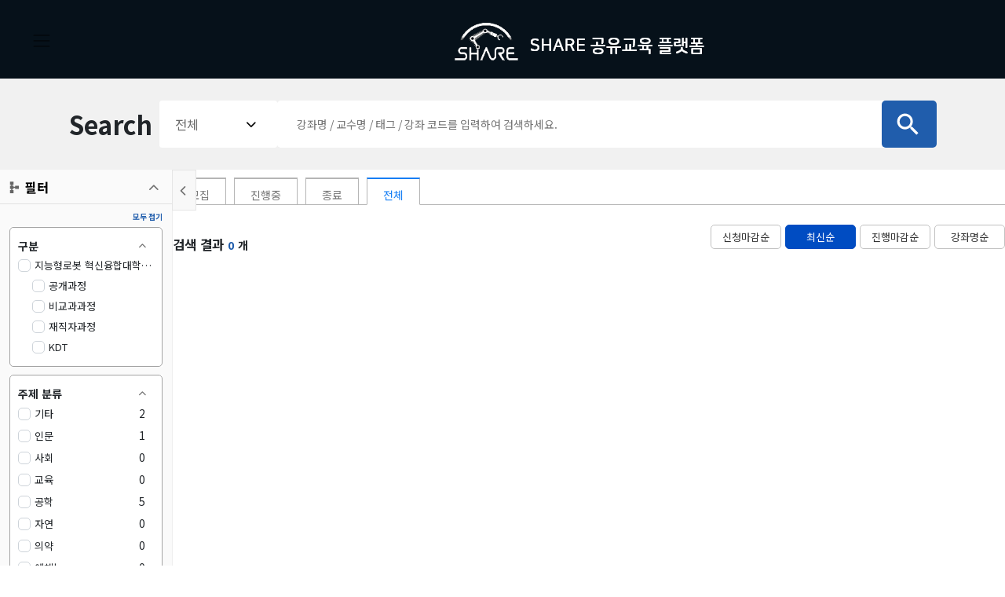

--- FILE ---
content_type: text/html; charset=UTF-8
request_url: https://www.shareschool.ac.kr/main/search?text=&category_subjects%5B%5D=637d90a4157ee7d1f100c428
body_size: 6130
content:
<!doctype html>
<html lang=ko class="">
<head>
    <meta charset="utf-8">
    <meta http-equiv="X-UA-Compatible" content="IE=edge">
    <meta name="viewport" content="width=device-width, initial-scale=1, user-scalable=no, maximum-scale=1">
    <meta name="csrf-token" content="9BN8UR2ypv833oazaCJk1EGvAWQTtEgd52CP06vv">
    <link rel="stylesheet" href="https://www.shareschool.ac.kr/css/index.css?version=5.29.4" media="all">
    <link rel="stylesheet" href="https://www.shareschool.ac.kr/css/front/index.css?version=5.29.4" media="all">

             
        
        <link rel="stylesheet" href="https://www.shareschool.ac.kr/customs/main/custom.css?v=1673921776" media="all">
            
    
    <link rel="stylesheet" href="https://www.shareschool.ac.kr/lib/bootstrap/4.2.1/bootstrap.min.css">
    <link rel="stylesheet" href="https://www.shareschool.ac.kr/lib/vector-icons/index.min.css">
    <script src="https://www.shareschool.ac.kr/js/vendor.js?version=5.29.4"></script>
    <script src="https://www.shareschool.ac.kr/js/coursecatalog-bootstrap.js"></script>
    <script src="https://www.shareschool.ac.kr/lib/bootstrap/4.2.1/bootstrap.bundle.min.js"></script>
    <script src="https://www.shareschool.ac.kr/js/polyfill.js"></script>

    <script>
    var MIX_APP_URL = "https://www.shareschool.ac.kr";
    var API_V1_ENDPOINT = "https://www.shareschool.ac.kr" + "/api/v1";
</script>
        <title>강좌 검색</title>

    </head>
<body class="">
    <!-- header -->
	<script>
window.xnSubMenuHelper = {
    // 서브 메뉴를 표시/숨김한다.
    showHideSubMenuWrapper: function(e, event_name, target_class_name) {
        e.stopPropagation();
        if (target_class_name == "xn-header-menu-wrapper") this.mouseoverMenuWrapper = (event_name == "mouseenter");
        else if (target_class_name == "xn-sub-menu-wrapper") this.mouseoverSubMenuWrapper = (event_name == "mouseenter");
        xnSubMenuHelper.clearMouseoverSubMenuTimer();

        if (event_name == "mouseenter") {
            xnSubMenuHelper.setMouseoverSubMenuTimer();
        } else if (event_name == "mouseleave") {
            xnSubMenuHelper.setMouseoverSubMenuTimer();
        }
    },

    // 서브 메뉴를 표시/숨김 애니메이션을 수행한다.
    showHideSubMenuAnim: function() {
        if (!this.mouseoverMenuWrapper && !this.mouseoverSubMenuWrapper) {
            if ($(".xn-sub-menu-outer-wrapper").css("display") != "block") return;

            $( ".xn-sub-menu-outer-wrapper" )
            .stop()
            .animate({
                "height": "0px"
            }, 600, function() {
                $(this).hide();
            });
        } else {
            const subMenuWrapperElement = $( ".xn-sub-menu-outer-wrapper" );
            const currentHeight = subMenuWrapperElement.height();
            const wrapperHeight = subMenuWrapperElement.css('height', 'auto').height();
            subMenuWrapperElement.height(currentHeight);

            $( ".xn-sub-menu-outer-wrapper" )
            .show()
            .stop()
            .animate({
                "height": wrapperHeight + "px"
            });
        }
    },

    // 타이버를 제거한다.
    clearMouseoverSubMenuTimer: function() {
        if (this.mouseoverSubMenuTimer != null) clearTimeout(this.mouseoverSubMenuTimer);
    },

    // 타이머를 수행시킨다.
    setMouseoverSubMenuTimer: function() {
        this.mouseoverSubMenuTimer = setTimeout(function() { xnSubMenuHelper.showHideSubMenuAnim(); }, 400);
    },

    // 서브 메뉴에 마우스 오버하면, 해당 대 메뉴에 hover 효과가 표시된다.
    onmouseenterSubMenuItemWrapper: function(target) {
        var index = $(target).index();
        $($(".xn-header-menu-wrapper #menu-main li").get(index)).find("a").addClass("hover");
    },

    // 해당 대 메뉴에 hover 효과를 모두 제거한다.
    onmouseleaveSubMenuItemWrapper: function(target) {
        $(".xn-header-menu-wrapper #menu-main li").find("a").removeClass("hover");
    }
};
</script>

<!-- header -->
    <!-- 일반 헤더와 OER 헤더가 분리되어 있다. -->
                        <!-- header -->
<link href="https://hangeul.pstatic.net/hangeul_static/css/nanum-square.css" rel="stylesheet">
<style>
    #content{padding-top:0;}
</style>
<script>
function weirdNavbarMobileToggle() {
  var hiddenElems = document.getElementsByClassName('navbar-hidden');
  if (!!hiddenElems && hiddenElems.length > 0) {
    var hiddenElem = hiddenElems[0]
    hiddenElem.classList.remove('navbar-hidden');
    return;
  }
  var elem = document.getElementsByClassName('navbar-collapse')[0]
  elem.className += " " + 'navbar-hidden';
}
</script>
<script>
 $(document).ready(function() {
        $('#top_search_area').hide();
        $('#t_search').click(function(e) {
            e.preventDefault();

            if ($(this).attr("mode") == "hide") {
                $('#top_search_area').slideDown(350);
                $(this).attr("mode", "show");

            } else {
                $('#top_search_area').slideUp(350);
                $(this).attr("mode", "hide");
            }
        });
        $('.ta_close').click(function(e) {
            $('#top_search_area').hide();
        });

        // 상단 검색바 키워드 검색 연동 
        $("#top_search_btn").click(function(){
                let searchPageUrl = '/search';
                let searchQueryString = '';
                searchQueryString += 'text='+$("#top_search_input_text").val();
                let searchUrl = searchPageUrl + '?' + searchQueryString;
                
                location.href = searchUrl;
        });
    });
</script>

<!--모바일 사용성 개선(웹/앱 선택)으로 모바일에서 LMS 바로가기를 클릭했을 때 보여지는 모달창-->
<div id="xn-go-to-lms-modal">
    <div class="xn-modal-btn-wrapper">
        <div class="xn-modal-link-wrap xn-go-to-lms-app">
            <a href="https://www.shareschool.ac.kr/redirect/lms">
                <div class="xn-go-to-lms-modal-icon-container">
                    <span class="xn-go-to-lms-modal-icon xn-app-icon"></span>
                </div>
                모바일 앱으로 이동
                <span class="xn-go-to-lms-modal-icon xn-arrow-icon"></span>
            </a>   
        </div>
        <div class="xn-modal-link-wrap xn-go-to-lms-web">
            <a href="https://learning.shareschool.ac.kr">
                
                <div class="xn-go-to-lms-modal-icon-container">
                    <span class="xn-go-to-lms-modal-icon xn-web-icon"></span>
                </div>
                모바일 웹으로 보기
                <span class="xn-go-to-lms-modal-icon xn-arrow-icon"></span>
            </a>
        </div>
        <div class="xn-modal-link-wrap xn-close-modal">
            <span class="xn-go-to-lms-modal-icon xn-close-icon" onclick="closeGotoLmsModal()"></span>
        </div>
    </div>
</div>

<header id="header" class="xnshare">
<div class="pop_zone">
        <div class="inner_contanier">
            <div class="pop_bg">
            
            <ul class="top_login">
                            <a class="btn btn-primary btn-login xn-common-blue-btn xmhm_link" type="button" href="https://www.shareschool.ac.kr/login">로그인</a>
            </li>
            </ul>
        </div>
        </div>
    </div>
    <div id="gn_bg"></div>
    <nav class="navbar navbar-light navbar-static-top navbar-expand-md" role="navigation">
        <div class="container">
            <div class="navbar-header">
                <div class="float-left">
                    <button class="navbar-toggler" type="button" onclick="weirdNavbarMobileToggle()" data-target="#bs-example-navbar-collapse-1" aria-controls="bs-example-navbar-collapse-1" aria-expanded="false" aria-label="Toggle navigation">
                        <span class="navbar-toggler-icon"></span>
                    </button>
                </div>
                <div class="float-left xn-main-catalog-header-logo-wrap">
                    <a href="https://www.shareschool.ac.kr/main">
                        <div class="xn-main-catalog-header-logo">
                            <img class="xn-main-catalog-header-logo-image" src="https://www.shareschool.ac.kr/customs/main/header_logo.png?v=1" />
                        </div>
                    </a>
                </div>
                <div class="xn-main-menu-wrap">
                     <div class="desktop">
                        <div class="xn-header-menu-wrapper">
                            <ul class="xn-header-menu" id="xn-header-menu">
                                    <li id="" class="menu-item">
                                        <a href="/open" data-role="menu">공개과정</a>
                                    </li>
                                    <li id="" class="menu-item">
                                        <a href="/professional" data-role="menu">비교과과정</a>
                                    </li>
                                    <li id="" class="menu-item">
                                        <a href="/boards/6376034fc2b612151201f0f5/posts" data-role="menu">공지사항</a>
                                    </li>
                                    <li id="" class="menu-item">
                                        <a href="/boards/6376034fc2b612151201f0f7/posts" data-role="menu">Q&A</a>
                                    </li>
                                                            </ul>
                            <!-- <ul class="xn-header-menu" id="xn-header-menu">
                                                                    <li id="menu-item-6376034fc2b612151201f110" class="menu-item">
                                        <a href="" data-role="menu" >강좌검색</a>
                                    </li>
                                                                    <li id="menu-item-6376034fc2b612151201f111" class="menu-item">
                                        <a href="" data-role="menu" >공지사항</a>
                                    </li>
                                                                    <li id="menu-item-6376034fc2b612151201f112" class="menu-item">
                                        <a href="" data-role="menu" >이용안내</a>
                                    </li>
                                                                    <li id="menu-item-6376034fc2b612151201f113" class="menu-item">
                                        <a href="" data-role="menu" >문의게시판</a>
                                    </li>
                                                                                            </ul> -->
                        </div>

                        <div class="xn-sub-menu-outer-wrapper">
                        <div class="xn-sub-menu-wrapper pull-right">
                                <ul class="xn-sub-menu-item-wrapper" onmouseenter="xnSubMenuHelper.onmouseenterSubMenuItemWrapper(this);" onmouseleave="xnSubMenuHelper.onmouseleaveSubMenuItemWrapper(this);">
                                    <li id="" class="menu-item">
                                        <a href="/open">공개과정</a>
                                    </li>
                                </ul>
                                <ul class="xn-sub-menu-item-wrapper" onmouseenter="xnSubMenuHelper.onmouseenterSubMenuItemWrapper(this);" onmouseleave="xnSubMenuHelper.onmouseleaveSubMenuItemWrapper(this);">
                                    <li id="" class="menu-item">
                                        <a href="/professional">비교과과정</a>
                                    </li>
                                </ul>
                                <ul class="xn-sub-menu-item-wrapper" onmouseenter="xnSubMenuHelper.onmouseenterSubMenuItemWrapper(this);" onmouseleave="xnSubMenuHelper.onmouseleaveSubMenuItemWrapper(this);">
                                    <li id="" class="menu-item">
                                        <a href="/pages/636392562f1a6a32917bd693">STOC 소개</a>
                                    </li>
                                    <li id="" class="menu-item">
                                        <a href="/boards/62065fa99844e432a34f0769/posts">공지사항</a>
                                    </li>
                                    <li id="" class="menu-item">
                                        <a href="/boards/62065fa99844e432a34f076b/posts">FAQ</a>
                                    </li>
                                    <li id="" class="menu-item">
                                        <a href="/pages/6364857ea1ba212f645e42fb">사이트맵</a>
                                    </li>
                                </ul>
                            <!-- <div class="xn-sub-menu-wrapper pull-right">
                                                                    <ul class="xn-sub-menu-item-wrapper" onmouseenter="xnSubMenuHelper.onmouseenterSubMenuItemWrapper(this);" onmouseleave="xnSubMenuHelper.onmouseleaveSubMenuItemWrapper(this);">
                                                                                                            </ul>
                                                                    <ul class="xn-sub-menu-item-wrapper" onmouseenter="xnSubMenuHelper.onmouseenterSubMenuItemWrapper(this);" onmouseleave="xnSubMenuHelper.onmouseleaveSubMenuItemWrapper(this);">
                                                                                                            </ul>
                                                                    <ul class="xn-sub-menu-item-wrapper" onmouseenter="xnSubMenuHelper.onmouseenterSubMenuItemWrapper(this);" onmouseleave="xnSubMenuHelper.onmouseleaveSubMenuItemWrapper(this);">
                                                                                                            </ul>
                                                                    <ul class="xn-sub-menu-item-wrapper" onmouseenter="xnSubMenuHelper.onmouseenterSubMenuItemWrapper(this);" onmouseleave="xnSubMenuHelper.onmouseleaveSubMenuItemWrapper(this);">
                                                                                                            </ul>
                                                            </div> -->
                        </div>
                    </div> 
                    <div class="pull-right">
                                                    <a class="btn btn-primary btn-login xn-common-blue-btn" type="button" href="https://www.shareschool.ac.kr/login">로그인</a>
                                                    <div class="search_area">
                                <form id="search_form">
                                <span>Search</span>
                                <input id="search_text" type="text" placeholder="검색하실 강좌명을 입력하세요." name="keyword" class="form-control" value="">
                                <button class="t_search_btn" id="btn_search_icon"></button>
                                <button class="t_search_detail_btn" id="btn_search_detail" mode="hide"></button>
                                <div class="search_detail" id="search_detail">
                                        <div class="form_gp">
                                            <label>교육과정</label>
                                            <div class="form_check">
                                                <div class="form_group"><input type="checkbox" data-type="category_courses" value="all"><label>전체</label></div>    
                                                <div class="form_group"><input type="checkbox" data-type="category_courses" value="637dcd5e01a491775b0d8f96"><label>공개과정</label></div>         
                                                <div class="form_group"><input type="checkbox" data-type="category_courses" value="637dcd67be0de8c9b501f62b"><label>비교과과정</label></div>              
                                            </div>
                                        </div>
                                        <div class="form_gp">
                                            <label>주제</label>
                                            <div class="form_check">
                                                <div class="form_group"><input type="checkbox" data-type="category_subjects" value="all"><label>전체</label></div>
                                                <div class="form_group"><input type="checkbox" data-type="category_subjects" value="6209b528e966c20b3d32fb52"><label>인문</label></div> 
                                                <div class="form_group"><input type="checkbox" data-type="category_subjects" value="6209b528e966c20b3d32fb53"><label>사회</label></div>
                                                <div class="form_group"><input type="checkbox" data-type="category_subjects" value="6209b528e966c20b3d32fb54"><label>교육</label></div>
                                                <div class="form_group"><input type="checkbox" data-type="category_subjects" value="6209b528e966c20b3d32fb55"><label>공학</label></div>
                                                <div class="form_group"><input type="checkbox" data-type="category_subjects" value="6209b528e966c20b3d32fb56"><label>자연</label></div>
                                                <div class="form_group"><input type="checkbox" data-type="category_subjects" value="6209b528e966c20b3d32fb57"><label>의학</label></div>
                                                <div class="form_group"><input type="checkbox" data-type="category_subjects" value="621dbb2235d8077b2755d8ee"><label>예체능<label></div>
                                                <div class="form_group"><input type="checkbox" data-type="category_subjects" value="621dbb2235d8077b2755d8ee"><label>융복합<label></div>
                                                <div class="form_group"><input type="checkbox" data-type="category_subjects" value="6209b528e966c20b3d32fb4e"><label>기타</label></div>
                                            </div>
                                        </div>
                                        <div class="form_gp">
                                            <label>제공기관</label>
                                            <div class="form_check">
                                                <div class="form_group"><input type="checkbox" data-type="category_organizations" value="all"><label>전체</label></div>
                                                <div class="form_group"><input type="checkbox" data-type="category_organizations" value="6376034fc2b612151201f0ef"><label>한양대</label></div>
                                                <div class="form_group"><input type="checkbox" data-type="category_organizations" value="637f05db26117f625c069dfc"><label>광운대</label></div>
                                                <div class="form_group"><input type="checkbox" data-type="category_organizations" value="637f05ebdf3105f4e1055e7c"><label>부경대</label></div>
                                                <div class="form_group"><input type="checkbox" data-type="category_organizations" value="637f05f1f3b1664d590b750b"><label>상명대</label></div>
                                                <div class="form_group"><input type="checkbox" data-type="category_organizations" value="637f05f7e0017be5fd057538"><label>조선대</label></div>
                                                <div class="form_group"><input type="checkbox" data-type="category_organizations" value="637f060aecb6987665082482"><label>한국산업기술대</label></div>
                                                <div class="form_group"><input type="checkbox" data-type="category_organizations" value="637f0616df3105f4e1055e7d"><label>영진전문대</label></div>
                                                <div class="form_group"><input type="checkbox" data-type="category_organizations" value="6376034fc2b612151201f0e4"><label>기타</label></div>
                                            </div>
                                        </div>
                                        <!--<div class="form_gp">
                                            <label>강좌유형</label>
                                            <div class="form_check">
                                                <div class="form_group"><input type="checkbox" data-type="category_courses" value="6209b528e966c20b3d32fb5c"><label>전체</label></div> 
                                                <div class="form_group"><input type="checkbox" data-type="category_courses" value="6209b528e966c20b3d32fb5c"><label>공개강좌</label></div>        
                                                <div class="form_group"><input type="checkbox" data-type="category_courses" value="6209b528e966c20b3d32fb5d"><label>MOOC과정</label></div>
                                                <div class="form_group"><input type="checkbox" data-type="category_courses" value="6209b528e966c20b3d32fb50"><label>예비신입생 과정</label></div>
                                                <div class="form_group"><input type="checkbox" data-type="category_courses" value="6209b528e966c20b3d32fb50"><label>Flipped Learning 과정</label></div>
                                                <div class="form_group"><input type="checkbox" data-type="category_courses" value="6209b528e966c20b3d32fb50"><label>기타</label></div> 
                                            </div>
                                        </div>-->
                                        <div class="form_gp">
                                            <label>운영상태</label>
                                            <div class="form_check">
                                                <div class="form_group"><input type="checkbox" data-type="status" value="all"><label>전체</label></div> 
                                                <div class="form_group"><input type="checkbox" data-type="status" value="current"><label>모집중</label></div>
                                                <div class="form_group"><input type="checkbox" data-type="status" value="upcoming"><label>모집예정</label></div>
                                                <div class="form_group"><input type="checkbox" data-type="status" value="closed"><label>종료</label></div>
                                            </div>
                                        </div>
                                        <div class="form_gp">
                                            <label>유료여부</label>
                                            <div class="form_check">
                                                <div class="form_group"><input type="checkbox" data-type="use_payment" value="all"><label>전체</label></div>
                                                <div class="form_group"><input type="checkbox" data-type="use_payment" value="true"><label>유료</label></div>
                                                <div class="form_group"><input type="checkbox" data-type="use_payment" value="false"><label>무료</label></div> 
                                            </div>
                                        </div>
                                        <div class="form_gp">
                                            <label>이수증 발급여부</label>
                                            <div class="form_check">
                                                <div class="form_group"><input type="checkbox" data-type="issue_certificate" value="all"><label>전체</label></div>
                                                <div class="form_group"><input type="checkbox" data-type="issue_certificate" value="true"><label>발급</label></div> 
                                                <div class="form_group"><input type="checkbox" data-type="issue_certificate" value="false"><label>미발급</label></div> 
                                            </div>
                                        </div>
                                        <div class="form_gp">
                                            <label>언어</label>
                                            <div class="form_check">
                                                <div class="form_group"><input type="checkbox" data-type="language" value="all"><label>전체</label></div>
                                                <div class="form_group"><input type="checkbox" data-type="language" value="en"><label>English</label></div> 
                                                <div class="form_group"><input type="checkbox" data-type="language" value="ko"><label>한국어</label></div> 
                                            </div>
                                        </div>
                                        <div class="detail_btn">
                                            <button id="btn_search_page">검색</button>
                                            <button id="btn_search_detail_reset">초기화</button>
                                            <button id="btn_search_detail_close" class="btn_sh_d" mode="hide">닫기</button>
                                        </div>
                                    </div>
                                </form>
                             </div>
                    </div>
                </div>
            </div>
                
            <!-- Collect the nav links, forms, and other content for toggling -->
            <div class="collapse navbar-collapse mobile show in navbar-hidden" id="bs-example-navbar-collapse-1">
                <ul class="navbar-nav mr-auto">
                        <li id="" class="nav-item xn-1depth-menu-wrap" >
                            <a href="/open" data-role="menu"  class="xn-1depth-menu" target="_blank">공개과정</a>
                        </li>
                        <li id="" class="nav-item xn-1depth-menu-wrap" >
                            <a href="/proffesional" data-role="menu"  class="xn-1depth-menu" target="_blank">비교과과정</a>
                        </li>
                        <li id="" class="nav-item xn-1depth-menu-wrap" >
                            <a href="/boards/6376034fc2b612151201f0f5/posts" data-role="menu"  class="xn-1depth-menu" target="_blank">공지사항</a>
                        </li>
                        <li id="" class="nav-item xn-1depth-menu-wrap" >
                            <a href="/boards/6376034fc2b612151201f0f7/posts" data-role="menu"  class="xn-1depth-menu" target="_blank">Q&A</a>
                        </li>
                </ul>
            </div>
        </div>
    </nav>
</header>
            
<script>
$(document).ready(function() {
    if ($(".xn-sub-menu-item-wrapper").length == 0) return;

    // 메뉴 영역이 아니면, 서브메뉴를 숨긴다.
    $(".xn-header-menu-wrapper").bind("mouseenter", function(e) {
        xnSubMenuHelper.showHideSubMenuWrapper(e, "mouseenter", "xn-header-menu-wrapper");
    });
    $(".xn-header-menu-wrapper").on("mouseleave", function(e) {
        xnSubMenuHelper.showHideSubMenuWrapper(e, "mouseleave", "xn-header-menu-wrapper");
    });

    $(".xn-sub-menu-wrapper").on("mouseenter", function(e) {
        xnSubMenuHelper.showHideSubMenuWrapper(e, "mouseenter", "xn-sub-menu-wrapper");
    });
    $(".xn-sub-menu-wrapper").on("mouseleave", function(e) {
        xnSubMenuHelper.showHideSubMenuWrapper(e, "mouseleave", "xn-sub-menu-wrapper");
    });
});
</script>
    <!-- content -->
    <div id="popup-root" data-catalog_id="6376034fc2b612151201f0e2"></div>
        <main id="content">
            <div id="root" data-locale="ko"
        data-text=""
        data-recruit_statuses="[]"
        data-status="[]"
        data-catalog_id="6376034fc2b612151201f0e2"
        data-parent_catalog_id=""
        data-category_courses="[]"
        data-category_subjects="[&quot;637d90a4157ee7d1f100c428&quot;]"
        data-category_organizations="[]"
        data-catalog_filters_display_direction="left"
        data-catalog_course_list_type="card"
        data-use_payment="[]"
        data-issue_certificate="[]"
        data-lang="[]"
        data-payment_info=""
        data-is_mobile=""
    >
        <script src="https://www.shareschool.ac.kr/js/front/search/search.app.js?version=5.29.4"></script>
    </div>
    </main>
        <!-- footer -->
    <!-- footer -->
            <!-- footer -->
<footer id="footer">
    <div class="xn-main-catalog-footer-upper">
        <ul class="footer_link" style="
    display: none;
"><li style="padding-left:0px;background:none;"></li></ul>
        <div class="xn-change_language-container">
    <span class="xn-change_language-title">언어</span>
        <div class="xn-change_language-select_box" onclick="handleToggleDropdown(this)">
        <span>한국어 (ko)</span>
        <i></i>
    </div>
    <div class="xn-change_language-select_dropdown">
        <button class="xn-change_language-select_dropdown-item" onclick="setLocale('ko')">
            한국어 (ko)
        </button>
        <button class="xn-change_language-select_dropdown-item" onclick="setLocale('en')">
            English (en)
        </button>
    </div>
    </div>

<script>
    function handleToggleDropdown(element) {
        const parentElement = element.parentElement;
        const dropdownElement = parentElement.querySelector(".xn-change_language-select_dropdown");
        dropdownElement.classList.toggle('show');
    }
    
    async function setLocale(locale) {
        if (locale === 'ko') return null;

        const res = await fetch(`/api/v1/language/${locale}`);

        if (res.ok) {
            return document.location.reload();
        }

        alert("언어 변경에 실패하셨습니다.");
    }
</script>    </div>
    <div class="xn-main-catalog-footer-border"></div>
    <div class="xn-main-catalog-footer-info">
        <a href="https://www.shareschool.ac.kr">
            <div class="xn-main-footer-logo">
                <img class="xn-main-footer-logo-image" alt="지능형로봇 혁신융합대학 SHARE 공유교육 플랫폼" src="https://www.shareschool.ac.kr/customs/main/footer_logo.png" />
            </div>
        </a>
        <span class="xn-main-footer-copyright"><section class="footer_xnshare">
    <div class="address">
    지능형로봇 혁신융합대학 사업단<br>
    주소 : (15588) 경기도 안산시 상록구 한양대학로 55 제5공학관 516호 / 전화번호 : 031-436-8140<br>
    홈페이지책임자 : 사업단장 박태준 | 홈페이지관리자 : 이동우(ehddntkd@hanyang.ac.kr)<br><br>
    Copyright (c) 지능형로봇 혁신융합대학 사업단 All Rights Reserved.
    </div>
    <div class="f_link_group">
     <select onchange="window.open(value,'_blank');">
        <option value="" selected>Family site</option>
        <option value="https://www.share.ac.kr/">지능형로봇혁신융합대학사업단</option>
     </select>
     <div class="f_link">
        <a href="https://portal.hanyang.ac.kr/PiopAct/piopMainDaepyoWeb.do" target="_blank">개인정보취급방침</a>
        <a href="">이메일무단수집거부</a>   
    </div>
</section></span>
    </div>
</footer>
        <!-- util -->
    <!-- START : commons 사이트 이동에 사용되는 form (로그인 연동) -->
    <form id="redirect_commons_form" target="_blank" action="https://hycms.hanyang.ac.kr" method="GET" style="margin-bottom:0px;"></form>
<!-- END : commons 사이트 이동에 사용되는 form (로그인 연동) -->


<!-- START: GPT 채팅 연동을 위한 코드 -->
<!-- END: GPT 채팅 연동을 위한 코드 -->

<!-- START: Google Analytics 연동을 위한 코드 -->
    <script async src="https://www.googletagmanager.com/gtag/js?id=G-K43FX9BCNQ"></script>
    <script>
    window.dataLayer = window.dataLayer || [];
    function gtag(){dataLayer.push(arguments);}
    gtag('js', new Date());

    gtag('config', 'G-K43FX9BCNQ');
    </script>
<!-- END: Google Analytics 연동을 위한 코드 -->
</body>
</html>

--- FILE ---
content_type: text/css
request_url: https://www.shareschool.ac.kr/css/index.css?version=5.29.4
body_size: 1005
content:
body,html{width:100%;height:100%;margin:0;padding:0;font-family:LatoWeb,Lato,Helvetica Neue,Helvetica,Arial,sans-serif;font-size:14px}ul:not(.xnpv-description ul,.k-editor ul){list-style:none;padding:0;margin:0}a,a:link,a:visited{color:#333;text-decoration:none}input,select{border-radius:5px}button{cursor:pointer}.xn-common-white-btn{display:inline-block;padding:5px 8px;vertical-align:middle;background-color:#fff;border:1px solid #c1c1c1;border-radius:5px;text-decoration:none;font-size:13px;color:#333;cursor:pointer}.xn-common-white-btn:hover{background-color:#d6d6d6;border:1px solid #b7b7b7}.xn-common-gray-btn{display:inline-block;padding:5px 10px;vertical-align:middle;background-color:#747474;border:1px solid #747474;border-radius:5px;text-decoration:none;font-size:13px;color:#fff;cursor:pointer}.xn-common-gray-btn:hover{background-color:#333;border:1px solid #333}.xn-common-white-gray-btn{display:inline-block;padding:5px 10px;vertical-align:middle;background-color:#fff;border:0;text-decoration:none;font-size:14px;color:#333}.xn-common-white-gray-btn.enable{cursor:pointer}.xn-common-white-gray-btn.disable{background-color:#fff;color:#c5c5c5}.xn-common-white-gray-btn.enable:hover{background-color:#ebebeb;border:0}.xn-common-white-gray-line-btn{display:inline-block;padding:8px 10px;background-color:#f9f9f9;border:1px solid #c7cdd1;border-radius:5px;text-decoration:none;font-size:14px;color:#333}.xn-common-white-gray-line-btn.enable{cursor:pointer}.xn-common-white-gray-line-btn.disable{background-color:#ebebeb;border:1px solid #dfdfdf;color:#c5c5c5}.xn-common-white-gray-line-btn.enable:hover{background-color:#dfdfdf;border:1px solid #bbc1c5}.xn-common-dark-gray-btn{display:inline-block;padding:8px 10px;vertical-align:middle;background-color:#464646;border:1px solid #333;border-radius:5px;text-decoration:none;font-size:14px;color:#f6f6f6;cursor:pointer}.xn-common-dark-gray-btn.enable{cursor:pointer}.xn-common-dark-gray-btn.disable{cursor:no-drop;background-color:#ebebeb;border:1px solid #dfdfdf;color:#c5c5c5}.xn-common-dark-gray-btn:hover{background-color:#333;border:1px solid #333}.xn-common-green-btn{display:inline-block;padding:5px 8px;background-color:#fff;border:1px solid #00ac18;border-radius:5px;text-decoration:none;font-size:13px;color:#00ac18}.xn-common-green-btn:hover{background-color:#d6d6d6;border:1px solid green}.xn-common-blue-btn{display:inline-block;vertical-align:middle;background-color:#286bfc;border:0;border-radius:5px;font-size:16px;color:#fff;cursor:pointer}.xn-common-blue-btn:hover{background-color:#1659ea}.xn-common-blue-line-btn{display:inline-block;vertical-align:middle;background-color:#fff;border:1px solid #286bfc;border-radius:5px;font-size:14px;color:#286bfc;cursor:pointer}.xn-common-blue-line-btn:hover{border:1px solid #1659ea;color:#1659ea}.xn-common-white-line-btn{display:inline-block;vertical-align:top;background:none;border:1px solid #c1c1c1;border-radius:5px;font-size:14px;color:#fff;cursor:pointer}.xn-common-white-line-btn:hover{background-color:hsla(0,0%,100%,.1)}.xn-common-title{word-break:break-word;-webkit-line-clamp:2;-webkit-box-orient:vertical;text-overflow:ellipsis;-o-text-overflow:ellipsis;overflow:hidden;white-space:nowrap;word-wrap:normal}.xn-common-h2{font-size:20px;height:30px;padding-top:5px}.xn-common-h2,.xn-common-h3{font-weight:700;display:block}.xn-common-h3{font-size:18px}.xn-common-h4{font-size:16px;font-weight:700;margin:0 0 5px}.xn-common-h5{font-size:14px;color:#666}.xn-common-division-icon{margin-left:10px;font-size:14px;display:inline-block;vertical-align:top;padding-top:1px}.xn-common-modal-btn-wrap{border-top:1px solid #ddd;padding:15px 10px 10px;text-align:center}.xn-common-modal-btn-wrap .xn-common-modal-btn{padding:5px 10px;text-align:center;height:40px;font-size:15px;cursor:pointer;min-width:80px}.xn-common-modal-btn-wrap .xn-common-modal-btn-left{margin-right:15px}.xn-common-modal-btn-wrap .xn-common-white-btn.btn-primary:not(:disabled):not(.disabled).active,.xn-common-modal-btn-wrap .xn-common-white-btn.btn-primary:not(:disabled):not(.disabled):active,.xn-common-modal-btn-wrap .xn-common-white-btn.show>.btn-primary.dropdown-toggle{color:#333;background-color:#fff;border-color:#c1c1c1}.xn-common-modal-btn-wrap .xn-common-white-btn.btn-primary:hover{color:#333}

--- FILE ---
content_type: text/css
request_url: https://www.shareschool.ac.kr/css/front/index.css?version=5.29.4
body_size: 10052
content:
body,html{width:100%;height:100%;margin:0;padding:0}body.mypage,body.mypage #header,body.oer,html.mypage,html.mypage #header,html.oer{min-width:unset!important}ul:not(.xnpv-description ul,.k-editor ul){list-style:none;padding:0;margin:0}a,a:link,a:visited{color:#333;text-decoration:none}#xn-go-to-lms-modal{display:none;position:fixed;background-color:rgba(0,0,0,.5);z-index:999;width:100%;height:100vh}#xn-go-to-lms-modal .xn-close-modal{margin-top:50px}#xn-go-to-lms-modal .xn-modal-btn-wrapper{padding-top:50%;position:absolute;left:50%;margin-left:-140px;text-align:center}#xn-go-to-lms-modal .xn-modal-link-wrap{width:280px;display:block;height:59px;font-size:16px;cursor:pointer;border-radius:50px}#xn-go-to-lms-modal .xn-modal-link-wrap.xn-go-to-lms-app{background-color:#01f;margin-bottom:10px}#xn-go-to-lms-modal .xn-modal-link-wrap.xn-go-to-lms-web{margin-top:20px;background-color:#1db94c;margin-bottom:20px}#xn-go-to-lms-modal .xn-modal-link-wrap a{display:block;padding:8px;color:#fff;height:60px;line-height:36px}#xn-go-to-lms-modal .xn-modal-link-wrap .xn-go-to-lms-modal-icon-container{border:2px solid #fff;width:44px;height:44px;border-radius:50%;float:left;margin-left:3px}#xn-go-to-lms-modal .xn-modal-link-wrap .xn-go-to-lms-modal-icon{width:35px;height:35px;display:inline-block;vertical-align:middle;margin-right:9px}#xn-go-to-lms-modal .xn-modal-link-wrap .xn-go-to-lms-modal-icon.xn-app-icon{background:url(/fonts/app_bg.svg?429039b45331c62c54e5ffce946f8474) no-repeat 50%;background-size:contain;width:30px;height:30px;float:left;margin-top:5px;margin-left:5px}#xn-go-to-lms-modal .xn-modal-link-wrap .xn-go-to-lms-modal-icon.xn-web-icon{background:url(/fonts/web_bg.svg?0cae33b43eff36b22e3267de1377d34b) no-repeat 50%;background-size:contain;width:30px;height:30px;float:left;margin-top:5px;margin-left:5px}#xn-go-to-lms-modal .xn-modal-link-wrap .xn-go-to-lms-modal-icon.xn-close-icon{background:url(/fonts/close.svg?981b90439c6080da521cbfdd2c8cc271) no-repeat 50%;background-size:cover;width:50px;height:50px}#xn-go-to-lms-modal .xn-modal-link-wrap .xn-go-to-lms-modal-icon.xn-arrow-icon{background:url(/fonts/arrow.svg?2c03f380799fbd7d515aa0d09b970dc4) no-repeat 50%;background-size:contain;width:18px;float:right;margin-top:3px}#xn-go-to-lms-modal .xn-main-link-wrap:hover{background-color:hsla(0,0%,100%,.4)}#header{display:block;width:100%;height:64px;position:fixed;background-color:hsla(0,0%,100%,.9);top:0;left:0;z-index:2;border-bottom:1px solid rgba(0,0,0,.1);min-width:1024px}#header.with-global-top{height:89px}#header .global-top{width:100%;height:25px;background-color:rgba(0,0,0,.8);padding:2px}#header .global-top a{color:#fff}#header .xn-main-catalog-header-logo{display:inline-block;max-width:230px}#header .xn-main-catalog-header-logo-image{width:auto;height:64px;margin-left:0;display:inline-block}#header .xn-main-search-bar{width:500px;text-align:center;padding-top:18px}#header .xn-header-menu{display:inline-block;height:64px;margin:0}#header .xn-header-menu li{display:block;float:left;width:126px;text-align:center;font-size:16px;font-weight:700}#header .xn-header-menu li a{display:block;color:#333;text-decoration:none;height:64px;line-height:64px}#header .xn-header-menu li .xn-header-submenu-list{background:#fff;position:absolute}#header .xn-header-menu li .xn-header-submenu-list li{display:block;clear:both}#header .xn-header-menu li:hover{background-color:#eee}#header .xn-sub-menu-outer-wrapper{position:absolute;display:none;width:100%;height:0;left:0;background:#eee;margin-top:-6px;text-align:center}#header .xn-sub-menu-wrapper{padding-left:250px;list-style-type:none;text-align:center;margin:6px 0;width:984px}#header .xn-sub-menu-item-wrapper{list-style:none;width:auto;float:left;padding:0;margin:0}#header .xn-sub-menu-item-wrapper li{width:126px;font-size:15px;line-height:15px;text-align:left}#header .xn-sub-menu-item-wrapper li a{display:block;width:100%;margin:12px 0;font-size:14px;text-decoration:none;color:#555;letter-spacing:-1px;text-align:center}#header .xn-sub-menu-item-wrapper li a:hover{color:#0072bb;text-decoration:underline}#header .container{padding:0;margin:0}#header .xn-header-member-btn-group i{display:inline-block;width:10px;height:10px;background:url("[data-uri]");background-position:0 -8px}#header .xn-header-member-btn-group .dropdown-item-canvas-language-settings{position:relative}#header .xn-header-member-btn-group .dropdown-item-canvas-language-settings.dropdown-item{padding:0}#header .xn-header-member-btn-group .dropdown-item-canvas-language-settings span{position:absolute;width:100%;padding:5px 20px}#header .xn-header-member-btn-group .dropdown-item-canvas-language-settings i{position:absolute;bottom:3px;right:16px;width:22px;height:22px;background:url(/fonts/help_icon.svg?8a5338339c3e5c44ca7cbb1a0386dd1b) 50%;vertical-align:text-bottom}#header .xn-header-catalog-dropdown-menu{margin-top:-6px;font-size:15px;min-width:190px;padding:10px 0}#header .xn-header-catalog-dropdown-menu .dropdown-item{display:block;height:34px;line-height:30px;padding:5px 20px}#header .xn-header-catalog-dropdown-menu .dropdown-item:hover{text-decoration:none;color:#222;background-color:#eee}#header .xn-header-member-dropdown-menu{margin-top:-6px;font-size:15px;min-width:190px;padding:10px 0 0}#header .xn-header-member-dropdown-menu .dropdown-item{display:block;height:34px;line-height:30px;padding:5px 20px;cursor:pointer}#header .xn-header-member-dropdown-menu .dropdown-item:hover{text-decoration:none;color:#222;background-color:#eee}#header .xn-header-member-dropdown-menu .dropdown-item.xn-logout-btn-wrap{border-top:1px solid #ddd;background-color:#eee;border-radius:0 0 5px 5px;text-align:right;height:auto;padding:10px;margin-top:10px}#header .xn-header-member-dropdown-menu .dropdown-item.xn-logout-btn-wrap .xn-common-white-btn{font-size:14px}#header .xn-header-create-course-dropdown-menu{margin-top:-6px;font-size:15px;min-width:120px;padding:10px 0}#header .xn-header-create-course-dropdown-menu .dropdown-item{display:block;height:32px;line-height:1.6;padding:5px 20px;cursor:pointer;font-size:15px}#header .xn-header-create-course-dropdown-menu .dropdown-item:hover{text-decoration:none;color:#222;background-color:#eee}#header .btn-login{margin-top:15px;height:35px;padding:6px 10px;color:#fff;float:right;-webkit-appearance:none;-moz-appearance:none;appearance:none}#header .btn-login:hover{text-decoration:none}#header .btn-dropdown-user-menu{min-width:80px;margin:13px 0;height:40px;padding:0 10px;border:1px solid #ddd}#header .btn-dropdown-user-menu .xn-header-member-btn-text{display:inline-block;vertical-align:middle;max-width:67px}#header .btn-dropdown-user-menu .xn-header-member-btn-text.xn-common-title{-webkit-line-clamp:1}#header .btn-dropdown-user-menu:hover{background-color:#eee}#header .btn-dropdown-course-menu,#header .btn-regist-content-menu{margin:13px 4px;height:40px;padding:0 10px;border:1px solid #ddd}#header .btn-dropdown-course-menu .xn-header-member-btn-text,#header .btn-regist-content-menu .xn-header-member-btn-text{display:inline-block;vertical-align:middle;max-width:67px}#header .btn-dropdown-course-menu .xn-header-member-btn-text.xn-common-title,#header .btn-regist-content-menu .xn-header-member-btn-text.xn-common-title{-webkit-line-clamp:1}#header .btn-dropdown-course-menu{min-width:80px}#header .btn-dropdown-course-menu:hover{background-color:#eee}#header .btn-regist-content-menu{min-width:120px;background-color:#1659ea;color:#fff}#header .btn-regist-content-menu:hover{background-color:#2654b9;color:#fff}#header .dropdown-menu>a{display:block;padding:10px}#header .navbar-static-top{background:none;border:0;height:64px;margin:0;padding:0}#header .navbar-static-top .container{width:1250px;height:64px;margin:0 auto;max-width:1250px}#header .navbar-static-top .container .navbar-header{width:100%;height:64px;margin:0}#header .navbar-static-top .container .xn-main-menu-wrap{display:inline-block;vertical-align:top;float:right}#header .navbar-static-top .container .xn-main-menu-wrap .desktop{display:inline-block;vertical-align:top}#header .navbar-static-top .container .xn-main-menu-wrap .pull-right{display:inline-block;min-width:100px;float:none!important;vertical-align:top;height:auto;text-align:center}#header .navbar-light .navbar-toggler{width:64px;height:64px;margin:0;padding:10px 20px;border:0}#header .navbar-light .navbar-toggler:hover{background-color:#eee}@media screen and (min-width:1280px){#header .navbar-collapse{display:none!important}}#header .navbar-collapse.navbar-hidden{display:none!important}#content{padding-top:64px;position:relative;z-index:1}#content.with-global-top{padding-top:89px}#content #visual{position:relative;background:url(/customs/main/main_visual.png) no-repeat top}#content #visual .visual-container{width:984px;height:430px;color:#fff;margin:0 auto;padding:90px 0}#content #visual .visual-container .main-slogan-wrap{display:inline-block;width:704px;margin-top:50px}#content #visual .visual-container .main-slogan-wrap .title{font-size:40px;margin-bottom:10px;font-weight:700;display:block}#content #visual .visual-container .main-slogan-wrap .sub-title{font-size:20px;margin-bottom:10px;color:hsla(0,0%,100%,.8)}#content #visual .xn-main-login-container{background:rgba(18,49,110,.85);width:280px;height:215px;color:#fff;float:right;padding:20px}#content #visual .xn-main-login-container .xn-main-login-container-title-wrap{font-size:18px;margin:0 0 15px}#content #visual .xn-main-login-container .xn-main-login-container-title-wrap .xn-main-login-container-title{margin-top:2px;display:inline-block;vertical-align:top}#content #visual .xn-main-login-container .xn-main-login-container-title-wrap .xn-logout-btn{display:inline-block;float:right;vertical-align:top}#content #visual .xn-main-login-container .xn-main-login-container-title-wrap .xn-logout-btn .btn-logout{display:inline-block;vertical-align:top;height:25px;background:none;border:1px solid hsla(0,0%,100%,.5);padding:3px 10px;border-radius:15px;color:hsla(0,0%,100%,.8)}#content #visual .xn-main-login-container .xn-main-login-container-title-wrap .xn-logout-btn .btn-logout:hover{background-color:hsla(0,0%,100%,.2)}#content #visual .xn-main-login-container .xn-general-login-btn-wrap{display:none}#content #visual .xn-main-login-container .xn-sso-login-btn{width:240px;height:130px;display:block;background-color:hsla(0,0%,100%,.2);border-radius:0;color:#fff;border:1px solid hsla(0,0%,100%,.2);font-size:16px;-webkit-appearance:none;-moz-appearance:none;appearance:none}#content #visual .xn-main-login-container .xn-sso-login-btn:hover{background-color:hsla(0,0%,100%,.4)}#content #visual .xn-main-login-container .xn-sso-login-icon{display:block;width:60px;height:60px;background-size:cover;margin:15px auto 10px;background:url(/fonts/ic_portal_lock.svg?7fbfa6c145851200f09c9f7e66115d92) no-repeat 50%}#content #visual .xn-main-login-container .xn-main-link-wrap{width:100%;display:block;height:60px;color:#fff;background-color:hsla(0,0%,100%,.2);border:1px solid hsla(0,0%,100%,.2);font-size:16px;cursor:pointer}#content #visual .xn-main-login-container .xn-main-link-wrap.xn-main-lms-link-wrap{margin-bottom:10px}#content #visual .xn-main-login-container .xn-main-link-wrap a{display:block;padding:12px 15px;color:#fff}#content #visual .xn-main-login-container .xn-main-link-wrap a:hover{text-decoration:none}#content #visual .xn-main-login-container .xn-main-link-wrap .xn-main-link-icon{width:35px;height:35px;display:inline-block;vertical-align:middle;margin-right:9px}#content #visual .xn-main-login-container .xn-main-link-wrap .xn-main-link-icon.xn-main-lms{background:url(/fonts/ic_e-campus.svg?f75ce33d2616ca8c29625dde649fe4e7) no-repeat 50%;background-size:cover}#content #visual .xn-main-login-container .xn-main-link-wrap .xn-main-link-icon.xn-main-mypage{background:url(/fonts/ic_portal_unlock.svg?40e80f2ff3b7ddb88678e74a390e509d) no-repeat 50%;background-size:cover}#content #visual .xn-main-login-container .xn-main-link-wrap:hover{background-color:hsla(0,0%,100%,.4)}#content .xnp-widget-container{width:1008px;margin:0 auto}#content #xn-application-edit .show-grid{display:block;width:1150px;margin:20px auto}#content #xn-post-view{width:1100px;margin:25px auto;min-height:560px}#content #xn-board-header{max-width:1100px;margin:25px auto}#content #xn-board-post-list{width:1100px;margin:25px auto;min-height:560px}#content #xn-post-edit{min-width:668px;margin:10px;width:1100px;margin:25px auto;min-height:560px}#content #xn-manager-course-user-list .xnmcul-header-container{width:1150px;margin:15px auto}#content #xn-manager-course-user-list .xn-manager-body-container{width:1150px;margin:0 auto 30px}#content #xn-manager-course-edit #xnmce-footer-container{margin:30px auto}#content #xn-course-learn-status{width:1150px;margin:0 auto}#content #xn-course-learn-status .xn-manager-header-title-container{width:1150px;margin:25px auto 20px;border-bottom:2px solid #333;padding-bottom:8px;height:45px}#content #xn-course-learn-status .xn-manager-header-title-container .xn-manager-header-title{display:inline-block;font-size:18px;font-weight:700;padding-top:13px}#content #xn-course-learn-status .xn-manager-header-title-container .xn-manager-header-buttons{display:inline-block;vertical-align:top;float:right}#content #xn-course-learn-status .xn-manager-header-title-container .xn-manager-header-buttons .xn-common-white-btn{height:35px;padding:2px 11px}#content #xn-course-learn-status .xn-manager-header-title-container .xn-manager-header-buttons i{display:inline-block;vertical-align:top}#content #xn-course-learn-status .xn-manager-header-title-container .xn-manager-header-buttons span{display:inline-block;vertical-align:top;padding:5px}#content #xn-sub-header{background:url("/images/default_sub_background.png");background-repeat:no-repeat;background-size:cover;position:relative;display:table;width:100%;height:150px;text-align:center}#content #xn-sub-header .xnsh-catalog-title-wrap{display:table-cell;text-align:center;vertical-align:middle}#content #xn-sub-header .xnsh-catalog-title-wrap .xnsh-title{color:#333;font-size:32px;margin-top:15px;display:inline-block}#footer{display:block;width:100%;background-color:#3c3c3c;color:#c5c5c5;font-size:14px;text-align:center}#footer .footer_link{display:inline-block;text-align:left;-webkit-box-flex:1;-ms-flex:1;flex:1;width:1250px;margin:5px 0}#footer .footer_link li{display:inline-block}#footer .footer_link li a{display:inline-block;color:#c5c5c5;padding:8px 13px 8px 0}#footer .footer_link li a:hover{text-decoration:underline}#footer .xn-main-catalog-footer-upper{display:-webkit-inline-box;display:-ms-inline-flexbox;display:inline-flex;-webkit-box-pack:justify;-ms-flex-pack:justify;justify-content:space-between;width:1250px;margin:0;-webkit-box-align:center;-ms-flex-align:center;align-items:center}#footer .xn-main-catalog-footer-border{display:block;width:100%;border-bottom:1px solid #737373}#footer .xn-main-catalog-footer-info{font-size:13px;color:#b1b1b1;display:inline-block;width:1250px;vertical-align:middle;line-height:20px;text-align:left;padding:10px 0}#footer .xn-main-catalog-footer-info .xn-main-footer-logo{display:inline-block;vertical-align:top;height:40px;margin-right:10px}#footer .xn-main-catalog-footer-info .xn-main-footer-logo .xn-main-footer-logo-image{width:auto;height:40px}#footer .xn-main-catalog-footer-info .xn-main-footer-copyright{display:inline-block;vertical-align:top;margin-top:5px}#content .xnp-banner-wrap{width:1002px;height:145px;margin:0 auto;margin-top:-50px;position:relative;z-index:3;padding:0 8px}#content .xnp-banner-wrap .xnp-banner{width:189px;height:140px;display:inline-block;cursor:pointer;box-shadow:0 0 6px 1px rgba(0,0,0,.2);-moz-box-shadow:0 0 6px 1px rgba(0,0,0,.2);-webkit-box-shadow:0 0 6px 1px rgba(0,0,0,.2);margin-right:6px;font-size:16px;color:#2956aa;background-color:#fff}#content .xnp-banner-wrap .xnp-banner:hover{background-color:#eee}#content .xnp-banner-wrap .xnp-banner.xnp-banner-last{margin-right:0!important}#content .xnp-banner-wrap .xnp-banner .xnp-banner-link{display:inline-block;width:100%;text-align:center}#content .xnp-banner-wrap .xnp-banner .xnp-banner-icon{width:70px;height:70px;display:block;margin:15px auto;background-size:cover;background-image:url(/fonts/main_icon_banner1.svg?2b43d54cb37fa98160290c8e460a859b);background-repeat:no-repeat}#content .xnp-banner-wrap .xnp-banner .xnp-banner1 .xnp-banner-icon{background-image:url(/fonts/main_icon_banner1.svg?2b43d54cb37fa98160290c8e460a859b)}#content .xnp-banner-wrap .xnp-banner .xnp-banner2 .xnp-banner-icon{background-image:url(/fonts/main_icon_banner2.svg?320cb0ce1504cc31de8f8a5945ae6597)}#content .xnp-banner-wrap .xnp-banner .xnp-banner3 .xnp-banner-icon{background-image:url(/fonts/main_icon_banner3.svg?c4fb6e0272b0635c62de2a9eb40aef9f)}#content .xnp-banner-wrap .xnp-banner .xnp-banner4 .xnp-banner-icon{background-image:url(/fonts/main_icon_banner4.svg?59e2e37b86cf4b34173ef040a656b874)}#content .xnp-banner-wrap .xnp-banner .xnp-banner5 .xnp-banner-icon{background-image:url(/fonts/main_icon_banner5.svg?1b3ec028cc070053e8fe11eb0c01c4a0)}.xn-integrated-login-container .xn-login-info-container{padding:30px 45px;-webkit-box-flex:0;-ms-flex:0 0 calc(50% - 30px);flex:0 0 calc(50% - 30px);border-radius:10px;border:1px solid #ccc;margin:130px auto!important}.xn-integrated-login-container .xn-login-info-title{text-align:left;font-weight:700;height:30px;margin:0}.xn-integrated-login-container .xn-sso-login-info-container{margin:130px auto!important;display:-webkit-box;display:-ms-flexbox;display:flex;-webkit-box-orient:vertical;-webkit-box-direction:normal;-ms-flex-direction:column;flex-direction:column;-webkit-box-pack:justify;-ms-flex-pack:justify;justify-content:space-between}.xn-integrated-login-container .xn-sso-login-info-container:after{display:inline-block;content:"";height:30px}.xn-integrated-login-container .xn-sso-login-info-container .xn-sso-login-inner-container{margin:20px 0}.xn-integrated-login-container .xn-sso-login-info-container .xn-sso-login-btn{height:70px;font-size:18px;color:#fff;text-decoration:none;padding:18px 0}.xn-integrated-login-container .xn-sso-login-info-container .xn-sso-login-btn .xn-sso-login-btn-text{display:inline-block;vertical-align:middle}.xn-integrated-login-container .xn-sso-login-info-container .xn-sso-login-btn .xn-sso-login-btn-icon{width:20px;height:20px;display:inline-block;vertical-align:middle;background-size:cover;background-image:url("[data-uri]")}.xn-integrated-login-container .xn-sso-login-info-container .xn-sso-login-info{color:#8f8f8f;margin-top:25px;padding-top:20px;border-top:1px dashed #ddd}.xn-integrated-login-container .xn-general-login-info-container a{display:block;text-decoration:none}.xn-integrated-login-container .xn-general-login-info-container .xn-general-login-form-group{margin-top:20px}.xn-integrated-login-container .xn-general-login-info-container .form-group{margin-bottom:-1px}.xn-integrated-login-container .xn-general-login-info-container input[type=password],.xn-integrated-login-container .xn-general-login-info-container input[type=text]{height:40px;border-radius:0}.xn-integrated-login-container .xn-general-login-info-container .xn-login-btn-wrap{margin:15px 0}.xn-integrated-login-container .xn-general-login-info-container .xn-login-btn-wrap .xn-login-btn{height:50px}.xn-integrated-login-container .xn-general-login-info-container .xn-signup-container{display:-webkit-box;display:-ms-flexbox;display:flex;width:100%;text-align:left;-webkit-box-pack:justify;-ms-flex-pack:justify;justify-content:space-between;-ms-flex-wrap:wrap;flex-wrap:wrap;font-size:14px;padding-top:13px;border-top:1px dashed #ddd}.xn-integrated-login-container .xn-general-login-info-container .xn-signup-container .xn-signup-info{display:inline-block;color:#757575}.xn-integrated-login-container .xn-general-login-info-container .xn-signup-container .xn-signup-info:hover{color:#757575;text-decoration:none}.xn-integrated-login-container .xn-general-login-info-container .xn-signup-container .xn-signup-btn{display:inline-block;color:#1d5fe5;text-decoration:underline}.xn-integrated-login-container .xn-general-login-info-container .xn-signup-container .xn-signup-btn:hover{color:#01f;text-decoration:underline}.xn-login-info-container{width:460px!important;padding:20px;border:1px solid #eee;text-align:center;margin:25px auto!important;display:block;clear:both;float:none!important}.xn-login-info-container .xn-login-title{margin:30px;margin-bottom:40px;font-size:31px;font-weight:700;color:#06529d}.xn-login-info-container input[type=password],.xn-login-info-container input[type=text]{width:100%;height:45px;font-size:16px}.xn-login-info-container .xn-login-btn-container{border-top:1px solid #ddd;padding-top:30px;margin-top:30px}.xn-login-info-container .xn-login-btn-wrap{width:100%;margin:0}.xn-login-info-container .xn-login-btn-wrap .form-control:focus{color:#fff;background-color:#286bfc}.xn-login-info-container .xn-login-btn{height:55px;font-size:18px}.xn-organization-login-container #login-input-container{margin-top:20px}.xn-organization-login-container #user-login-prefix{height:45px;color:#495057}.xn-social-login{margin-top:20px;display:-webkit-box;display:-ms-flexbox;display:flex;width:100%;text-align:center;-ms-flex-wrap:wrap;flex-wrap:wrap;-webkit-box-pack:justify;-ms-flex-pack:justify;justify-content:space-between}@media screen and (max-width:1024px) and (min-width:769px){.xn-social-login{-webkit-box-orient:vertical;-webkit-box-direction:normal;-ms-flex-direction:column;flex-direction:column}}.xn-social-login-title{width:100%}.xn-social-login-btn{display:-webkit-box;display:-ms-flexbox;display:flex;height:40px!important;padding:0;border:0;-webkit-box-align:center;-ms-flex-align:center;align-items:center;font-size:13px!important;-webkit-box-flex:0!important;-ms-flex:0 0 calc(50% - 5px)!important;flex:0 0 calc(50% - 5px)!important;margin-bottom:10px;border:none;color:#000}@media screen and (max-width:1024px) and (min-width:769px){.xn-social-login-btn{-webkit-box-flex:1!important;-ms-flex:1!important;flex:1!important}}.xn-social-login-btn>i{display:inline-block;height:40px;width:40px;background-size:25px 25px;background-repeat:no-repeat;background-position:50%;border-right:1px solid #fff}.xn-social-login-btn>span{-webkit-box-flex:1;-ms-flex:1;flex:1}.xn-social-login-btn.naver{background-color:#27d34b;color:#fff}.xn-social-login-btn.naver>i{background-size:contain;background-image:url(/fonts/naver_ico.svg?71e17a9293973b0ac981809e1bbf5872)}.xn-social-login-btn.kakao{background-color:#ffeb00}.xn-social-login-btn.kakao>i{background-image:url(/fonts/kakao_ico.svg?0b778b6a1d9a69c46f28ed3467bdad8a)}.xn-social-login-btn.google{background-color:#fff;border:1px solid #e5e5e5}.xn-social-login-btn.google>i{background-image:url(/fonts/google_ico.svg?0410c7b2cc02040c96a3a180d962cfb8);border-color:#e5e5e5}.xn-social-login-btn.facebook{background-color:#4469b0;color:#fff}.xn-social-login-btn.facebook>i{background-image:url(/fonts/facebook_ico.svg?18fd00fac5be696d1a55d7b2dd4e1a22)}.xn-forgot-password-container #login-input-container{margin-top:20px}.xn-forgot-password-container #user-login-prefix{height:45px;color:#495057}.xn-forgot-password-container .send-email-success span{display:block}.xn-front-header-container{display:block;margin-bottom:10px}.xn-front-search-container{display:block;padding:10px 20px;border:1px solid #cfcfcf;background-color:#fcfcfc;margin-bottom:20px}.xn-front-body-container{display:block}.xn-front-footer-container{display:block;margin-top:30px}.xn-front-header-title-container{display:block;height:45px}.xn-front-header-title-container .xn-front-header-title{display:inline-block}.xn-front-header-title-container .xn-front-header-buttons{float:right;margin-top:10px}.xn-common-title{word-break:break-word;-webkit-line-clamp:2;display:-webkit-box;-webkit-box-orient:vertical;overflow:hidden}.xn-common-h2{font-size:20px;height:35px;padding-top:5px}.xn-common-h2,.xn-common-h3{font-weight:700;display:block}.xn-common-h3{font-size:18px}.xn-common-h4{font-size:16px;font-weight:700;margin:0 0 5px}.xn-common-h5{font-size:14px;color:#666}.xn-common-hr{display:block;width:100%;border-bottom:2px solid #333;padding-bottom:10px}.xn-grid .k-widget{border:0}.xn-grid .k-widget tr.k-alt{background-color:#fff}.xn-grid .k-widget tr.k-alt:hover{background-color:#f5f5f5}.xn-grid .k-widget .k-grid-header{padding:0}.xn-grid .k-widget table{width:100%;border-top:2px solid #333;border-left:1px solid #ddd;border-right:1px solid #ddd}.xn-grid .k-widget th{background-color:#eee;border-bottom:1px solid #bbb;border-right:0;border-left:0;padding:10px 0;text-align:center;font-weight:700}.xn-grid .k-widget td{text-align:center;padding:12px 10px 10px;color:#6d6d6d;background:none;border-bottom:1px solid #dedede}.xn-grid .k-widget .xn-common-white-btn{min-width:59px;padding:2px 8px;font-size:12px}.xn-grid .k-widget .xn-common-white-btn i{display:inline-block}.xn-grid .k-widget .xn-common-white-btn span{display:inline-block;margin:3px 0 0 3px}.xn-grid .k-widget .k-grid tbody tr.k-alt:hover,.xn-grid .k-widget .k-grid tbody tr.k-state-hover,.xn-grid .k-widget .k-grid tbody tr:hover{background-color:#f5f5f5}.xn-grid .k-widget .xn-common-blue-btn{min-width:42px;font-size:12px;padding:4px 10px 5px 11px}.xn-grid .k-widget .checkbox label,.xn-grid .k-widget .radio label{min-height:auto}.xn-grid .k-widget .checkbox,.xn-grid .k-widget .radio{margin-top:5px;margin-bottom:5px}.xn-grid .k-widget .checkbox input[type=checkbox]{position:inherit}.xn-grid .k-widget .k-pager-numbers .k-state-selected{background-color:#146ccf;color:#fff!important}.xn-grid .k-widget .k-pager-numbers .k-state-selected:hover{background-color:#105aad!important;color:#fff}.xn-grid .k-widget .k-pager-numbers .k-link{color:#146ccf}.xn-grid .k-widget .k-pager-nav:hover,.xn-grid .k-widget .k-pager-numbers .k-link:hover{color:#146ccf;background-color:#e2e2e2}.xn-grid .k-widget .k-pager-wrap{background-color:#fff}.xn-grid .k-widget .k-grid-pager{padding:15px 0;border:0}.xn-grid .k-widget .k-grid-container table{border-top:0;border-right:1px solid #ddd;border-left:1px solid #ddd;border-bottom:1px solid #ddd}.xn-grid .k-widget ::-moz-selection{background:#146ccf;color:#fff}.xn-grid .k-widget ::selection{background:#146ccf;color:#fff}.xn-grid-page .k-grid-pager{border-top:1px solid #ccc!important}.xn-grid-page .k-pager-numbers .k-state-selected{background-color:#146ccf;color:#fff!important}.xn-grid-page .k-pager-numbers .k-state-selected:hover{background-color:#105aad!important;color:#fff}.xn-grid-page .k-pager-numbers .k-link{color:#146ccf}.xn-grid-page .k-pager-nav:hover,.xn-grid-page .k-pager-numbers .k-link:hover{color:#146ccf;background-color:#e2e2e2}.xn-grid-page .k-pager-wrap{background-color:#fff}.xn-grid-page .k-grid-pager{padding:15px 0;border:0}.xn-grid-page ::-moz-selection{background:#146ccf!important;color:#fff!important}.xn-grid-page ::selection{background:#146ccf!important;color:#fff!important}.xn-scroll-grid .k-widget .k-grid-header table{border-top:2px solid #333;border-bottom:0}.xn-scroll-grid .k-widget .k-grid-content table{border-top:1px solid #333;border-left:0;border-right:0;border-bottom:0}.xn-scroll-grid .k-widget .k-grid-container table tr:last-of-type td{border-bottom:1px solid #ccc}.xn-scroll-grid .k-widget .k-textbox{border:1px solid #909090}.xn-scroll-grid .k-widget .k-grid-container{border-right:1px solid #ddd;border-left:1px solid #ddd;border-bottom:1px solid #ddd}.xn-scroll-grid .k-widget .xn-common-white-btn{min-width:42px}.xn-scroll-grid .k-widget .xn-common-blue-btn{min-width:42px;font-size:12px;padding:4px 10px 5px 11px}.xn-scroll-grid .k-widget .xn-common-dark-gray-btn,.xn-scroll-grid .k-widget .xn-common-gray-btn{min-width:42px;font-size:12px;padding:4px 9px 3px 10px}@media (min-width:320px) and (max-width:768px){body,html{min-width:320px;overflow-x:auto}#content{padding:0}#content #xn-application-edit{width:100%;margin:0;padding:10px}#content #xn-application-edit .show-grid{width:100%}#content #xn-board-post-list,#content #xn-post-edit,#content #xn-post-view{width:100%;margin:0;padding:10px;min-width:100%}#content #xn-board-post-list .xnbpl-posts-add-btn{margin-bottom:10px}#content .xn-integrated-login-container .row.xn-sso-login-row{-webkit-box-orient:vertical;-webkit-box-direction:normal;-ms-flex-direction:column;flex-direction:column;margin:20px 0 40px}#content .xn-integrated-login-container .xn-login-info-container{width:100%!important;padding:0;border:0}#content .xn-integrated-login-container .xn-login-info-container.xn-general-login-info-container,#content .xn-integrated-login-container .xn-login-info-container.xn-sso-login-info-container{margin:0 auto!important}#content .xn-integrated-login-container .xn-login-info-container.xn-general-login-info-container .xn-sso-login-info-wap,#content .xn-integrated-login-container .xn-login-info-container.xn-sso-login-info-container .xn-sso-login-info-wap{border:0;padding:0 0 20px}#content .xn-integrated-login-container .xn-login-info-container.xn-general-login-info-container .xn-sso-login-info,#content .xn-integrated-login-container .xn-login-info-container.xn-sso-login-info-container .xn-sso-login-info{margin-top:10px;padding-top:10px}#content .xn-login-info-container{width:90%!important}#content .xn-login-info-container.xn-general-login-info-container,#content .xn-login-info-container.xn-sso-login-info-container{margin:0 auto!important}#content #xn-manager-course-user-list .xnmcul-header-container{width:100%;margin:15px 0 0;display:inline-block}#content #xn-manager-course-user-list .xn-manager-body-container{width:100%;margin:0 0 30px}#content #visual .visual-container{width:100%;padding:40px 15px;height:333px}#content #visual .visual-container .main-slogan-wrap{width:100%;margin-top:0;text-align:center}#content #visual .visual-container .main-slogan-wrap .title{font-size:24px}#content #visual .visual-container .main-slogan-wrap .sub-title{font-size:16px}#content #visual .visual-container .xn-main-login-container{background:none;width:100%;padding:20px 60px;text-align:center;height:auto}#content #visual .visual-container .xn-main-login-container .xn-main-link-wrap,#content #visual .visual-container .xn-main-login-container .xn-sso-login-btn{background-color:rgba(18,49,110,.8)}#content #visual .visual-container .xn-main-login-container .xn-main-login-container-title-wrap{display:none}#footer{padding:10px}#footer .footer_link{width:100%;text-align:center}#footer .xn-footer-wrap{width:100%}#footer .xn-main-catalog-footer-info{display:block;width:100%;text-align:center}#footer .xn-main-catalog-footer-info .xn-main-footer-logo{margin-bottom:10px}}@media (min-width:769px) and (max-width:1280px){#footer{overflow:hidden}#footer .footer_link,#footer .xn-main-catalog-footer-info{width:998px}#footer .xn-footer-wrap{width:100%;padding:0 10px}body,html{overflow-x:hidden}#content #xn-application-edit .show-grid,#content #xn-manager-course-user-list .xn-manager-body-container,#content #xn-manager-course-user-list .xnmcul-header-container{width:980px}}#header.oer{min-width:0;border-color:#e7e7e7}#header.oer .navbar-static-top .container{display:block;width:100%;max-width:none}#header.oer .navbar-static-top .container .xn-main-menu-wrap{position:absolute;top:0;right:20px;bottom:0}#header.oer .navbar-static-top .container .navbar-header{height:auto}#header.oer .nav-split{display:inline-block;vertical-align:top;height:100%;margin-left:10px;border-left:1px solid #e7e7e7}#header.oer .xn-main-catalog-header-logo-wrap{position:absolute;top:0;left:15px}#header.oer .xn-main-catalog-header-logo-image{height:64px}#header.oer .xn-main-search-bar{position:relative;float:none!important;margin:12px auto;width:400px;padding:0}#header.oer .xn-main-search-bar input{width:100%;height:40px;padding:10px;border:1px solid #e8e8e8;border-radius:0;-webkit-appearance:none}#header.oer .xn-main-search-bar input::-webkit-input-placeholder{color:#bababa}#header.oer .xn-main-search-bar input::-ms-input-placeholder{color:#bababa}#header.oer .xn-main-search-bar input::placeholder{color:#bababa}#header.oer .xn-main-search-bar button{position:absolute;top:0;right:0;width:40px;height:40px;border:0;padding:0;background:#0c2a7f;color:#fff}#header.oer .xn-main-search-bar button:active,#header.oer .xn-main-search-bar button:hover{background:#0a1d53}@media (min-width:1025px){#header.oer .xn-main-search-bar{display:block}}#header.oer .xn-main-search-wrap{position:relative;width:100%;padding-right:40px}#header.oer .xn-search-icon{display:inline-block;vertical-align:middle;width:24px;height:24px;background:url([data-uri]) no-repeat 50% 50%;background-size:90%;opacity:1;text-indent:-9999em;font-size:0;line-height:0;margin:0}#header.oer .xn-plus-icon{display:inline-block;width:12px;height:12px;background-size:cover;background-position:0 0;margin-right:6px}#header.oer .xn-header-member-btn-group:last-child{height:100%;margin-left:10px;padding-left:20px;border-left:1px solid #e7e7e7}#header.oer .xn-header-member-btn-group>.btn{vertical-align:top;height:40px;margin:12px 5px;line-height:38px;padding:1px 10px;border-radius:5px!important}#header.oer .xn-header-member-btn-group>.btn .xn-common-title{display:inline;vertical-align:baseline}#header.oer .xn-header-member-btn-group .btn-regist-content-menu{min-width:0;background:#0c2a7f;border-color:transparent}#header.oer .xn-header-member-btn-group .btn-regist-content-menu:active,#header.oer .xn-header-member-btn-group .btn-regist-content-menu:hover{background:#0a1d53}#header.oer .xn-header-member-btn-group .btn-regist-content-menu .xn-plus-icon{background-image:url([data-uri])}#header.oer .xn-header-member-btn-group .btn-dropdown-course-menu{min-width:0;border-color:#0c2a7f;border-radius:5px}#header.oer .xn-header-member-btn-group .btn-dropdown-course-menu:active,#header.oer .xn-header-member-btn-group .btn-dropdown-course-menu:hover{background:#ecf1ff}#header.oer .xn-header-member-btn-group .btn-dropdown-course-menu .xn-plus-icon{background-image:url([data-uri])}#header.oer .xn-header-member-btn-group .btn-dropdown-user-menu{min-width:106px;max-width:106px;margin:12px 0;position:relative;text-align:left;padding:2px 7px}#header.oer .xn-header-member-btn-group .btn-dropdown-user-menu>span{overflow:hidden;display:block!important;white-space:nowrap;text-overflow:ellipsis}#header.oer .xn-header-member-btn-group .btn-dropdown-user-menu i{position:absolute;right:7px;top:50%;margin-top:-7px}#header.oer .btn-join{vertical-align:top}#header.oer .btn-join,#header.oer .btn-login{height:40px;margin-top:12px;padding:0 10px;line-height:38px}#header.oer .btn-login.xn-common-navy-btn{border:1px solid transparent;border-radius:5px;background-color:#0c2a7f;color:#fff;cursor:pointer}#header.oer .btn-login.xn-common-navy-btn:hover{background-color:#0a1d53}@media (min-width:1025px){#header.oer .btn-dropdown-course-menu.notadmin,#header.oer .btn-toggle-search,#header.oer .xn-header-create-course-dropdown-menu .dropdown-item:first-child{display:none!important}}.oer #footer{text-align:left}.oer #footer .footer_link{padding:0 20px}.oer #footer .xn-main-catalog-footer-info{padding:10px 20px}@media (max-width:1280px){#header.oer .navbar-static-top .container .xn-main-menu-wrap{right:15px}#header.oer .xn-main-search-bar{width:300px}#header.oer .xn-header-member-btn-group:last-child{padding-left:15px;margin-left:5px}#header.oer .xn-header-member-btn-group>.btn{padding:0 5px}#header.oer .xn-header-member-btn-group>.btn .xn-plus-icon{width:10px;height:10px;margin-right:3px}#header.oer .xn-header-member-btn-group .btn-dropdown-user-menu{min-width:88px;max-width:88px;padding-right:25px}#header.oer .xn-header-member-btn-group .btn-dropdown-user-menu i{right:5px;margin-top:-9px}#header.oer .btn-join,#header.oer .btn-login{font-size:12px}#header{min-width:300px;width:100%;position:relative;display:inline-block;vertical-align:top}#header .navbar-static-top .container{-ms-flex-wrap:wrap;flex-wrap:wrap}#header .navbar-static-top .container .navbar-header{text-align:center}#header .xn-main-catalog-header-logo-wrap{display:inline-block;float:none!important}#header .xn-main-catalog-header-logo{max-width:200px}#header .btn-dropdown-user-menu .xn-header-member-btn-text{max-width:61px}#header .desktop{display:none!important}#header .xn-main-catalog-header-logo-image{margin:0 auto}#header .navbar-collapse.collapse.in.mobile{background-color:#fff;width:100%;margin:0;padding:10px 10px 0;border:0;-webkit-box-shadow:0 5px 5px #b7b7b7;box-shadow:0 5px 5px #b7b7b7}#header .navbar-collapse.collapse.in.mobile ul{-webkit-box-orient:vertical;-webkit-box-direction:normal;-ms-flex-direction:column;flex-direction:column}#header .navbar-collapse.collapse.in.mobile li{padding:13px 0;font-size:16px}#header .navbar-collapse.collapse.in.mobile .xn-1depth-menu-wrap .xn-1depth-menu{font-weight:700;font-size:18px}#header .navbar-collapse.collapse.in.mobile .xn-1depth-menu-wrap .xn-2depth-menu-wrap{padding:5px 0}#header .btn-dropdown-user-menu{min-width:70px;margin:13px 10px 13px 0}#header .navbar-static-top .container{width:100%}#header .navbar-light .navbar-toggler{display:inline-block}}@media screen and (max-width:1024px){#header.oer{position:relative;display:block;height:auto;border-bottom:0}#header.oer~#content{padding-top:0}#header.oer .xn-main-catalog-header-logo-wrap{left:10px}#header.oer .navbar-static-top,#header.oer .navbar-static-top .container{height:auto}#header.oer .navbar-static-top .container .xn-main-menu-wrap{right:10px}#header.oer .navbar-static-top .container .navbar-header{position:relative;height:65px;background:#fff;border-bottom:1px solid #e7e7e7}#header.oer .nav-split{height:100%;margin-left:0}#header.oer .xn-main-search-bar{width:auto;margin:0;padding:0;background:#ebebeb}#header.oer .xn-main-search-bar>.d-flex{padding:10px 0 10px 10px}#header.oer .xn-main-search-wrap{-webkit-box-flex:1;-ms-flex:1;flex:1;width:auto}#header.oer .xn-main-search-wrap+.btn-toggle-search{position:static;background:none!important;margin-left:5px}#header.oer .xn-main-search-wrap+.btn-toggle-search .xn-plus-icon{-webkit-transform:rotate(45deg);transform:rotate(45deg);background-image:url([data-uri])}#header.oer .xn-plus-icon{display:block!important;width:20px!important;height:20px!important;margin:0 auto!important}#header.oer .xn-header-member-btn-group .btn-regist-content-menu{display:none}#header.oer .xn-header-member-btn-group .btn-dropdown-course-menu{border-color:transparent;width:34px;background:none!important;-webkit-box-shadow:none!important;box-shadow:none!important}#header.oer .xn-header-member-btn-group .btn-dropdown-course-menu .xn-common-title{display:none}#header.oer .xn-header-member-btn-group .btn-toggle-search:last-child{margin-right:10px}#header.oer .xn-header-member-btn-group .btn-toggle-search .xn-search-icon{display:block;width:20px;height:20px;background-image:url([data-uri])}}@media screen and (max-width:640px){#header.oer .xn-main-catalog-header-logo-image{height:44px;margin:10px 0}#header.oer .xn-header-member-btn-group:last-child{margin-left:3px;padding-left:10px}#header.oer .xn-header-member-btn-group>.btn{margin-right:0;margin-left:0}}.xn_error_container{min-height:760px;padding:180px 0}.xn_error_container .xn_nodata_img{width:370px;height:180px;background:url(/images/xn_nodata_img.png?d4da89b37c92ec9868503ba59f589239) no-repeat;margin:0 auto}.xn_error_container .xn_nodata_info{text-align:center;font-size:18px;color:#555;line-height:30px}.xn-change_language-container{display:-webkit-inline-box;display:-ms-inline-flexbox;display:inline-flex;-webkit-box-align:center;-ms-flex-align:center;align-items:center;position:relative;gap:10px}.xn-change_language-title{color:#b8b8b8;font-size:14px}.xn-change_language-select_box{display:-webkit-inline-box;display:-ms-inline-flexbox;display:inline-flex;-webkit-box-align:center;-ms-flex-align:center;align-items:center;-webkit-box-pack:justify;-ms-flex-pack:justify;justify-content:space-between;width:125px;padding:5px 5px 5px 10px;border:1px solid #707070;font-size:13px;cursor:pointer;-webkit-box-sizing:border-box;box-sizing:border-box}.xn-change_language-select_box>i{display:inline-block;width:24px;height:24px;background:url(/fonts/select_box_btn_icon.svg?e5469c00c2b44477434010a77e32f2c9) no-repeat}.xn-change_language-select_dropdown{display:none;position:absolute;top:100%;right:0;width:125px;border:1px solid #707070;background-color:#656565;-webkit-box-sizing:border-box;box-sizing:border-box}.xn-change_language-select_dropdown.show{display:inline-block}.xn-change_language-select_dropdown-item{border:none;text-align:left;background-color:inherit;width:100%;padding:5px 10px;font-size:13px;color:#fff}.xn-change_language-select_dropdown-item:focus{outline:none}.xn-change_language-select_dropdown-item:hover{color:#adcdfe}.xn-change_language-select_dropdown-item:first-of-type{padding-top:10px}.xn-change_language-select_dropdown-item:last-of-type{padding-bottom:10px}.xn-change_language-button{color:#b8b8b8;border:none;background-color:inherit}.xn-change_language-button.selected{font-weight:700;text-decoration:underline}.xn-change_language-button:hover:not(.selected){color:#adcdfe}.xn-middle-menu-container{display:-webkit-box;display:-ms-flexbox;display:flex;-ms-flex-wrap:wrap;flex-wrap:wrap;background-color:#f5f5f5;border-width:0 1px 1px;border-style:solid;border-color:#ddd}.xn-middle-menu-container .xn-middle-menu-item{display:-webkit-inline-box;display:-ms-inline-flexbox;display:inline-flex;padding:0 10px;height:100%;width:100%;border-top:1px solid #ddd;border-right:1px solid #ddd;-webkit-box-pack:justify;-ms-flex-pack:justify;justify-content:space-between;cursor:pointer;-webkit-box-align:center;-ms-flex-align:center;align-items:center;gap:5px}.xn-middle-menu-container .xn-middle-menu-item>i{display:inline-block;width:10px;height:10px;background-image:url(/fonts/xn_middle_menu_ico.svg?4bf53dfcf8f827e63c92e88cec83f8f1);background-repeat:no-repeat;background-position:50%;background-size:contain}.xn-middle-menu-container .xn-middle-menu-item-sub_list{overflow:hidden;display:none;position:absolute;-webkit-box-orient:vertical;-webkit-box-direction:normal;-ms-flex-direction:column;flex-direction:column;top:100%;left:0;width:100%;height:0;background-color:#fff;-webkit-transition:max-height 1s;transition:max-height 1s;z-index:1}.xn-middle-menu-container .xn-middle-menu-item-sub_list-item{border-width:0 1px 1px;border-color:#ddd;border-style:solid}.xn-middle-menu-container .xn-middle-menu-item-sub_list-item:last-of-type{border-bottom:2px solid #26539c}.xn-middle-menu-container .xn-middle-menu-item-sub_list-item>a{display:inline-block;font-size:16px;color:#000;width:100%;padding:10px;line-height:1;text-overflow:ellipsis;white-space:nowrap;overflow:hidden}.xn-middle-menu-container .xn-middle-menu-item>p{font-size:18px;line-height:55px;min-width:0;-webkit-box-flex:1;-ms-flex:1;flex:1;text-overflow:ellipsis;white-space:nowrap;overflow:hidden;margin:0;color:#212529}.xn-middle-menu-container .xn-middle-menu-item-container{position:relative;width:180px;height:55px}@media screen and (max-width:768px){.xn-middle-menu-container .xn-middle-menu-item-container{-webkit-box-flex:1;-ms-flex:1 1 50%;flex:1 1 50%;width:auto;min-width:0}}.xn-middle-menu-container .xn-middle-menu-item-home-link{display:inline-block;height:55px;width:55px;min-width:inherit;border-top:1px solid #ddd;border-right:1px solid #ddd;background:url(/fonts/xn_middle_menu_home_ico.svg?2c743e5e3928c2a1be6b5a2871c4050f) no-repeat 50%}.xn-middle-menu-container .xn-middle-menu-item-temp{-webkit-box-flex:1;-ms-flex:1;flex:1;border-top:1px solid #ddd}.xn-front-subpage-container{display:block;width:1340px;max-width:100vw;margin:0 auto}.xn-front-subpage-container .xnfsp-title-container{color:#333;font-size:32px;display:inline-block;width:100%;font-weight:600;margin:50px 0 30px;text-align:center}.xn-front-subpage-container .xnfsp-title-container.use-side-menu{text-align:start;margin:20px 0 30px}.xn-front-subpage-container .xnfsp-group-title{color:#fff;font-size:40px;font-weight:700;text-align:center;text-shadow:2px 2px #000}.xn-front-subpage-container .xnfsp-group-title-container{display:-webkit-box;display:-ms-flexbox;display:flex;-webkit-box-align:center;-ms-flex-align:center;align-items:center;-webkit-box-pack:center;-ms-flex-pack:center;justify-content:center;height:250px;background-repeat:no-repeat;background-size:cover;background-position:50%}.xn-front-subpage-container .xnfsp-lower-container{display:-webkit-box;display:-ms-flexbox;display:flex;margin:30px 0;gap:60px}.xn-front-subpage-container .xnfsp-side_menu-container{display:inline-block;width:255px}@media screen and (max-width:768px){.xn-front-subpage-container .xnfsp-side_menu-container{display:none}}.xn-front-subpage-container .xnfsp-contents-container{-webkit-box-flex:1;-ms-flex:1;flex:1}@media screen and (min-width:769px){.xn-front-subpage-container .xnfsp-contents-container #xn-board-header,.xn-front-subpage-container .xnfsp-contents-container #xn-board-post-list,.xn-front-subpage-container .xnfsp-contents-container .xnbw-items-container,.xn-front-subpage-container .xnfsp-contents-container .xncw-top-container{max-width:100%!important;width:100%!important}}.xn-front-subpage-container #xn-board-header,.xn-front-subpage-container #xn-main-search-container{display:none!important}.xn-front-subpage-container .xnbw-items-container{max-width:100%}.xn-side-menu-container{display:inline-block}.xn-side-menu-container .xn-side-menu-title{width:255px;height:120px;border-radius:20px 20px 0 0;background-color:#26539c}.xn-side-menu-container .xn-side-menu-title p{color:#fff;font-weight:700;font-size:26px;text-align:center;line-height:120px}.xn-side-menu-container .xn-side-menu-item{display:-webkit-box;display:-ms-flexbox;display:flex;-webkit-box-pack:justify;-ms-flex-pack:justify;justify-content:space-between;-webkit-box-align:center;-ms-flex-align:center;align-items:center;width:255px;height:45px;padding:12px 20px;border:1px solid #ddd;border-top:0}.xn-side-menu-container .xn-side-menu-item-container{cursor:pointer}.xn-side-menu-container .xn-side-menu-item a{font-size:18px}.xn-side-menu-container .xn-side-menu-item.open-menu{background-color:#f6f9ff}.xn-side-menu-container .xn-side-menu-item.open-menu a{color:#26539c}.xn-side-menu-container .xn-side-menu-item.open-menu i{-webkit-transform:rotate(180deg);transform:rotate(180deg)}.xn-side-menu-container .xn-side-menu-item>i{display:inline-block;width:10px;height:10px;background-image:url(/fonts/xn_middle_menu_ico.svg?4bf53dfcf8f827e63c92e88cec83f8f1);background-repeat:no-repeat;background-position:50%;background-size:contain}.xn-side-menu-container .xn-side-menu-item-third_list{display:none}.xn-side-menu-container .xn-side-menu-item-third_list.open-menu{-webkit-box-orient:vertical;-webkit-box-direction:normal;-ms-flex-direction:column;flex-direction:column;gap:10px;width:255px;padding:15px 20px;border:1px solid #ddd;border-top:0;font-size:16px}.xn-side-menu-container .xn-side-menu-item-third_list-item,.xn-side-menu-container .xn-side-menu-item-third_list.open-menu{display:-webkit-box;display:-ms-flexbox;display:flex;-webkit-box-pack:justify;-ms-flex-pack:justify;justify-content:space-between}.xn-side-menu-container .xn-side-menu-item-third_list-item{-webkit-box-align:center;-ms-flex-align:center;align-items:center}.xn-side-menu-container .xn-side-menu-item-third_list-item i{display:inline-block;width:10px;height:10px;background-image:url(/fonts/xn_side_menu_plus.svg?dd1f66e400e7baca835134c13eacfbe0);background-repeat:no-repeat;background-position:50%;background-size:contain}.xn-side-menu-container .xn-side-menu-item-third_list-item a{color:#777}.xn-side-menu-container .xn-side-menu-item-third_list-item.current-page a{color:#333}.xn-side-menu-container .xn-side-menu-item-third_list-item.current-page span{color:#26539c}.xn-side-menu-container .xn-side-menu-item-third_list-item.open-menu i{background-image:url(/fonts/xn_side_menu_remove.svg?74e4db1a84d518307f197d7e003c7edd)}.xn-side-menu-container .xn-side-menu-item-third_list-item.open-menu a{color:#333}.xn-side-menu-container .xn-side-menu-item-third_list-item.open-menu span{color:#26539c}.xn-side-menu-container .xn-side-menu-item-fourth_list{display:none}.xn-side-menu-container .xn-side-menu-item-fourth_list.open-menu{display:-webkit-box;display:-ms-flexbox;display:flex;-webkit-box-orient:vertical;-webkit-box-direction:normal;-ms-flex-direction:column;flex-direction:column;gap:10px;padding:15px;background:#f2f2f2}.xn-side-menu-container .xn-side-menu-item-fourth_list-item a{font-size:15px;color:#777}.xn-side-menu-container .xn-side-menu-item-fourth_list-item a .xn-side-menu-item-bullet{color:#777}.xn-side-menu-container .xn-side-menu-item-fourth_list-item.current-page a{color:#26539c}.xn-side-menu-container .xn-side-menu-item-fourth_list-item.current-page a .xn-side-menu-item-bullet{color:#000}

--- FILE ---
content_type: text/css
request_url: https://www.shareschool.ac.kr/customs/main/custom.css?v=1673921776
body_size: 10074
content:
/**
* View Common Styles
* 01 header
** 01-1 submenu
* 02 content
** 02-1 visual
***  02-1-1 slogan
***  02-1-2 login
** 02-1 banner
** 02-2 content manual
** 02-3 content widget
* 03 footer
* 04 mobile width:320px ~ 768px

**/

/**
* 01 header
**/
#header{min-width: 320px !important;}
#header .btn-login{
    background-color: #fff;
    border: 1px solid #ddd;
    border-radius: 20px;
    color: #333 !important;
    padding: 5px 15px;
    -webkit-appearance: none;
}

#header .btn-login:hover{
    background-color: #f3f3f3;
    border: 1px solid #ddd;
}

#header .xn-header-menu li{
    font-weight: 500;
}

#header .xn-manager-logo-image{
    background: url(manager_header_logo.png) no-repeat;
}

#header .xn-main-catalog-header-logo-image{
    height: 65px;
}

/**
* 01 header
** 01-1 submenu
**/

#header .xn-sub-menu-wrapper{
    padding-left: 515px;
    width: 1250px;
}

#header .navbar-static-top .container{
    width: 1250px;
    height: 65px;
    margin: 0 auto;
}

#header .navbar-static-top .container .xn-main-menu-wrap .xn-sub-menu-outer-wrapper .pull-right{
    background: url(submenu_bg1.png) no-repeat;
    margin-top: 0px;
    height: 150px;
}

#header .xn-sub-menu-outer-wrapper{
/*    height: 140px;
    background-color:#F5F5F5;*/
    display: none !important;
}

#header .xn-sub-menu-item-wrapper li{
    line-height: 25px;
}

#header .xn-sub-menu-item-wrapper li a{
    color: #ffffff;
}

#header .xn-sub-menu-item-wrapper li a:hover{
    color: #a6cb0c;
}

/**
* 02 content
** 02-1 visual
***  02-1-1 slogan 슬로건 위치 및 사이즈 조정
**/

#content #visual{
    background:url(main_visual.jpg) no-repeat top
}

#content #visual .visual-container{
    width: 1250px;
    height: 550px;
    padding: 120px 0px;
}

#content #visual .visual-container .main-slogan-wrap{
    z-index: -999;
    text-shadow: 1px 1px 2px black;
}

#content #visual .visual-container .main-slogan-wrap h1{
    margin: 0 auto;
    font-weight: 700;
    line-height: 1.6;
    text-shadow: 1px 1px 2px black;
}

#content #visual .visual-container .main-slogan-wrap .xn-notice{
    margin: -92px 0 10px 0;
    width: 550px;
    background-color: #40404075;
    padding: 30px 30px;
    font-size: 16px;
    line-height: 20px;
}

#content #visual .visual-container .main-slogan-wrap .xn-notice .info-browser{
    color:#dddddd;
}

#content #visual .visual-container .main-slogan-wrap .xn-notice .title{
    font-size: 30px;
    margin: 30px 0 20px 0;
    font-style: italic;
    font-weight: 700;
    display: block;
}

#content #visual .visual-container .main-slogan-wrap .xn-notice .sub-title{
    font-size: 28px;
    color: #b1ed26;
    margin: 10px 0 10px 0;
    font-weight: 600;
    font-style: italic;
}

#content #visual .visual-container .main-slogan-wrap .xn-notice .info-due{
    display: block;
    margin: 20px 0 10px 0;
}

/**
* 02 content
** 02-1 visual
***  02-1-2 login  통합로그인, 일반로그인
**/
#content #visual .xn-main-login-container{
    width: calc(50% - 310px);
    height: 460px;
    color: #fff;
    padding: 80px 0px 0px 50px;
    float: right;
    display: inline-block;
    z-index: 999;
    top: 0;
    right: 0;
    position: absolute;
    background-color: rgba(0, 0, 0, 0.7);
}

#content #visual .xn-main-login-container .xn-sso-login-icon{
    display: none;
}

#content #visual .xn-main-login-container .xn-main-lms-link-wrap{
    background-color: #9e1914;
    width: 270px;
    text-align: center;
    border-radius: 4px;
    height: 54px;
}

#content #visual .xn-main-login-container .xn-main-lms-link-wrap:hover{
    background-color: #8c1510;
}

#content #visual .xn-main-login-container .xn-main-mypage-link-wrap{
    display: block;
}

#content #visual .xn-main-login-container .xn-main-login-container-title-wrap{
    margin-bottom: 10px;
    display:none;
}

#content #visual .xn-sso-login-btn-wrap{
    display: inline-block;
    margin-right: 5px;
}

#content #visual .xn-sso-login-btn-wrap .btn.btn-primary.btn-login.xn-sso-login-btn{
    width: 265px;
    height: 56px;
    display: inline-block;
    background-color: #2754a6;
    border: 1px solid rgba(0, 0, 0, 0.2);
    border-radius: 7px;
    text-align: center;
    font-size: 18px;
    padding: 13px 0px 10px 5px;
    -webkit-appearance: none;
}

#content #visual .xn-sso-login-btn-wrap .btn.btn-primary.btn-login.xn-sso-login-btn .xn-sso-login-btn-text{
    display: inline-block;
    vertical-align: top;
}

#content #visual .xn-sso-login-btn-wrap .btn.btn-primary.btn-login.xn-sso-login-btn i{
    margin-top: 2px;
    display: inline-block;
    vertical-align: top;
}

#content #visual .xn-sso-login-btn-wrap .btn.btn-primary.btn-login.xn-sso-login-btn:hover{
    background-color: #24488a;
}

#content #visual .xn-main-login-container .xn-main-link-wrap .xn-main-link-icon.xn-main-lms{
    display: none;
}

#content #visual .xn-main-login-container .xn-main-link-wrap a{
    padding: 15px;
}

#content #visual .xn-general-login-btn-wrap{
    display: inline-block !important ;
    display: none;
}

#content #visual .xn-general-login-btn-wrap .btn.btn-primary.btn-login.xn-general-login-btn{
    width: 150px;
    height: 56px;
    display: inline-block;
    background-color: #33425d;
    color: #fff;
    border: 1px solid rgba(0, 0, 0, 0.2);
    border-radius: 7px;
    text-align: center;
    font-size: 18px;
    padding: 13px 0px 10px 5px;
    display: none;
}

#content #visual .xn-general-login-btn-wrap .btn.btn-primary.btn-login.xn-general-login-btn:hover{
    background-color: #202d44;
}

/**
* 02 content
** 02-1 banner 바로가기 링크
**/

#content .xnp-banner-wrap{
    margin-top: -390px;
    padding: 0px;
    display: block;
    float: right;
    width: calc(50% - 310px);
    height: 100%;
    right: 0;
    z-index: 9999
}

#content .xnp-banner-wrap .xnp-banner{
    width: 265px;
    height: 74px;
    display: block;
    cursor: pointer;
    box-shadow: none;
    margin-left: 50px;
    padding-top: 24px;
    font-size: 16px;
    color: white;
    background-color: transparent;
}

#content .xnp-banner-wrap .xnp-banner:hover{
    background-color: rgba(63,99,181,0.46);
}

#content .xnp-banner-wrap .xnp-banner .xnp-banner-link .xnp-banner-text{

}

#content .xnp-banner-wrap .xnp-banner.xnp-banner-last{
    margin-right: 0px !important;
}

#content .xnp-banner-wrap .xnp-banner .xnp-banner-link{
    text-align: left;
    line-height: 1;
    padding-bottom: 17px;
    border-bottom: 1px solid #ffffff;
    border-color: rgba(255,255,255,0.2);
}

#content .xnp-banner-wrap .xnp-banner .xnp-banner-icon{
    margin: -5px auto 6px auto;
    width: 28px;
    height: 28px;
}

#content .xnp-banner-wrap .xnp-banner .xnp-banner1 .xnp-banner-icon,
#content .xnp-banner-wrap .xnp-banner .xnp-banner2 .xnp-banner-icon,
#content .xnp-banner-wrap .xnp-banner .xnp-banner3 .xnp-banner-icon,
#content .xnp-banner-wrap .xnp-banner .xnp-banner4 .xnp-banner-icon,
#content .xnp-banner-wrap .xnp-banner .xnp-banner5 .xnp-banner-icon,
#content .xnp-banner-wrap .xnp-banner .xnp-banner6 .xnp-banner-icon,
#content .xnp-banner-wrap .xnp-banner .xnp-banner7 .xnp-banner-icon,
#content .xnp-banner-wrap .xnp-banner .xnp-banner8 .xnp-banner-icon{
    display: inline-block;
    float: left;
    margin-right: 15px;
    margin-left: 15px;
}

#content .xnp-banner-wrap .xnp-banner .xnp-banner1 .xnp-banner-icon {
  background-image: url(main_icon_banner1.svg);
}

#content .xnp-banner-wrap .xnp-banner .xnp-banner2 .xnp-banner-icon {
  background-image: url(main_icon_banner2.svg);
}

#content .xnp-banner-wrap .xnp-banner .xnp-banner3 .xnp-banner-icon {
  background-image: url(main_icon_banner3.svg);
}

#content .xnp-banner-wrap .xnp-banner .xnp-banner4 .xnp-banner-icon {
  background-image: url(main_icon_banner4.svg);
}

#content .xnp-banner-wrap .xnp-banner .xnp-banner5 .xnp-banner-icon {
  background-image: url(main_icon_banner5.svg);
}

#content .xnp-banner-wrap .xnp-banner .xnp-banner6 .xnp-banner-icon {
  background-image: url(main_icon_banner6.svg);
}

#content .xnp-banner-wrap .xnp-banner .xnp-banner7 .xnp-banner-icon {
  background-image: url(main_icon_banner7.svg);
}

#content .xnp-banner-wrap .xnp-banner .xnp-banner8 .xnp-banner-icon {
  background-image: url(main_icon_banner8.svg);
}
/**
* 02 content
** 02-2 content manual 한글,영문 매뉴얼 다운로드
**/

#content .xnp-manual-wrap{
    top: -90px;
    z-index: 30;
    width: 100%;
    height: 90px;
    color: #ffffff;
    position: relative;
}

#content .xnp-manual-wrap .manual-stu{
    width: calc(50% - 310px);
    height:90px;
    margin-left: 0px;
    float: left;
    background-color: rgba(158, 25, 20, 0.7);
}

#content .xnp-manual-wrap .manual-stu .box{
    float: right;
    padding: 20px;
    text-align: center;
    width: 310px !important;
}

#content .xnp-manual-wrap .manual-stu .box a,
#content .xnp-manual-wrap .manual-prof .box a,
#content .xnp-manual-wrap .everlec-dw .box a{
    color: white;
}

#content .xnp-manual-wrap .manual-stu .manual-stu-icon{
    background-image: url(1_banner_icon.svg);
    width: 40px;
    height: 40px;
    background-size: cover;
    float: left;
    margin: 5px 10px 5px 0;
    background-size: cover;
}

#content .xnp-manual-wrap .manual-stu .manual-text{
    float: left;
    line-height: 46px;
    padding-top: 2px;
    font-size: 16px;
}

#content .xnp-manual-wrap .manual-stu .manual-korean,
#content .xnp-manual-wrap .manual-prof .manual-korean{
    width: 30px;
    height: 30px;
    display: inline-block;
    margin: 10px 0 0 0;
    float: left;
    cursor: pointer;   
    background: url(download.svg) no-repeat center center;
}

#content .xnp-manual-wrap .manual-prof{
    width: 310px;
    height:90px;
    margin-right: 0px;
    float: left;
    background-color: rgba(157,130,46,0.9);
}

#content .xnp-manual-wrap .manual-prof .box{
    margin: 20px;
    display: inline-block;
}

#content .xnp-manual-wrap .manual-prof .manual-prof-icon{
    background-image: url(2_banner_icon.svg);
    width: 40px;
    height: 40px;
    background-size: cover;
    float: left;
    margin: 5px 10px 5px 0;
}

#content .xnp-manual-wrap .manual-prof .manual-text{
    float: left;
    line-height: 46px;
    padding-top: 2px;
    font-size: 16px;
}

#content .xnp-manual-wrap .knowledge{
    width: 310px;
    height:90px;
    margin-right: 0px;
    float: left;
    background-color: rgba(43,43,43,0.8);
}

#content .xnp-manual-wrap .knowledge .box{
    margin: 20px;
    display: inline-block;
}

#content .xnp-manual-wrap .knowledge .knowledge-icon{
    background-image: url(3_banner_icon.svg);
    width: 40px;
    height: 40px;
    background-size: cover;
    float: left;
    margin: 5px 10px 5px 0;
}

#content .xnp-manual-wrap .knowledge .guide-video{
    display: table;
}

#content .xnp-manual-wrap .knowledge .manual-video,
#content .xnp-manual-wrap .knowledge .knowledge-manual{
    float: left;
    font-size: 16px;
    color: #fff;
}

#content .xnp-manual-wrap .manual-stu .right-arrow,
#content .xnp-manual-wrap .manual-prof .right-arrow,
#content .xnp-manual-wrap .knowledge .right-arrow{
    font-size: 18px;
    color: rgb(255, 255, 255);
    font-family: Feather;
    font-weight: normal;
    font-style: normal;
    margin-left: 5px; 
    float:left;
}

#content .xnp-manual-wrap .manual-stu .right-arrow,
#content .xnp-manual-wrap .manual-prof .right-arrow{
    line-height: 46px;
    padding-top: 2px;
}

#content .xnp-manual-wrap .manual-stu .manual-korean,
#content .xnp-manual-wrap .manual-prof .manual-korean{
    width: 25px;
    height: 25px;
    display: inline-block;
    margin: 12px 0 0 0;
    float: left;
    cursor: pointer;
    background: url(xn_main_download.png) no-repeat center center;
}

#content .xnp-manual-wrap .everlec-dw{
    width: calc(50% - 310px);
    height:90px;
    margin-right: 0px;
    float: right;
    background-color: rgba(54,67,117,0.9);
}

#content .xnp-manual-wrap .everlec-dw .box{
    float: left;
    margin: 20px;
}

#content .xnp-manual-wrap .everlec-dw .everlec-dw-icon{
    background-image: url(4_banner_icon.svg);
    width: 40px;
    height: 40px;
    background-size: cover;
    float: left;
    margin: 5px 10px 5px 0;
}

#content .xnp-manual-wrap .everlec-dw .everlec-text{
    float: left;
    margin-right: 15px;
    line-height: 46px;
    padding-top: 2px;
    font-size: 16px
}

#content .xnp-manual-wrap .everlec-dw .everlec-video{
    float: left;
    margin: 30px 0 0 -171px;
    font-size: 14px;
    color: #91c9ff;
}


#content .xnp-manual-wrap .manual-stu .manual-text:hover,
#content .xnp-manual-wrap .manual-prof .manual-text:hover,
#content .xnp-manual-wrap .manual-prof .prof-video:hover,
#content .xnp-manual-wrap .knowledge .manual-video:hover,
#content .xnp-manual-wrap .knowledge .knowledge-manual:hover,
#content .xnp-manual-wrap .everlec-dw .everlec-video:hover{
    text-decoration: underline;
}

#content .xnp-manual-wrap .everlec-dw .everlec-windows{
    background-image: url(icon_wm.png);
    background-repeat: no-repeat;
    background-position: 0px -2px;
    border: 1px solid white;
    width: 40px;
    height: 37px;
    border-top-left-radius: 5px;
    border-bottom-left-radius: 5px;
    margin-top: 7px;
    float: left;
    cursor: pointer;
}

#content .xnp-manual-wrap .everlec-dw .everlec-mac{
    background-image: url(icon_wm.png);
    background-repeat: no-repeat;
    background-position: 0 -39px;
    border: 1px solid white;
    width: 40px;
    height: 37px;
    border-top-right-radius: 5px;
    border-bottom-right-radius: 5px;
    margin-left: -1px;
    margin-top: 7px;
    float: left;
    cursor: pointer;    
}

#content .xnp-manual-wrap .everlec-dw .everlec-windows:hover{
    background-color: white;
    background-image: url(icon_wm.png);
    background-repeat: no-repeat;
    background-position: 0px -76px;

}
#content .xnp-manual-wrap .everlec-dw .everlec-mac:hover{
    background-color: white;
    background-image: url(icon_wm.png);
    background-repeat: no-repeat;
    background-position: 0px -114px;
}

/**
* 02 content
** 02-3 content widget 공지사항, 이용안내 게시판 내 탭 제거
**/

#content .xnp-widget-container{
    width: 1250px;
}

#content .xnp-widget-container .xnp-widget-board,
#content .xnp-widget-container .xnp-widget-menual{
    display: inline-block;
    width: 592px;
    margin-top: -50px;
}

#content .xnp-widget-container .xn-widget .xn-widget-container{
    text-align: left;
}

#content .xnp-widget-container .xn-widget .xn-widget-container.board{
    padding: 0px 0px 80px 0px;
    background: none;
}

#content .xnp-widget-container .xnp-widget-course-list .xn-widget .xn-widget-container{
    padding: 15px 0px;
}

#content .xnp-widget-container .xn-widget-container.board .xnbw-top-container .xnbw-title,
#content .xnp-widget-container .xncw-top-container .xncw-title-wrap .xncw-title,
#content .xnp-widget-menual .xncw-top-container .xncw-title-wrap .xncw-title
{
    font-size: 30px;
    font-weight: 500;
}

#content .xnp-widget-container .xncw-top-container .xncw-title-wrap .xncw-title{
    text-align: center;
}

#content .xnp-widget-container .xnp-widget-board{
    margin-left: 10px;
}

#content .xnp-widget-container .xnbw-top-container{
    position: relative;
}

#content .xnp-widget-container .xnp-widget-menual{
    float: right;
    margin-right: 10px;
}

#content .xnp-widget-container .xn-widget-container.board .xnbw-top-container .xnbw-category-wrap .xnbw-category-tab-wrap{
    width: 100%;
    text-align: left;
    border-bottom: 1px solid #222;
}

#content .xnp-widget-container .xn-widget-container.board .xnbw-top-container .xnbw-category-wrap .xnbw-category-tab-wrap .xnbw-all-tab.selected,
#content .xnp-widget-container .xn-widget-container.board .xnbw-top-container .xnbw-category-wrap .xnbw-category-tab-wrap .xnbw-category-tab.selected{
    font-weight: bold;
    border: 1px solid #333;
    border-bottom: 1px solid #fff;
    color: #333;
    margin-right: 0px;
    background-color: #fff;
    margin-bottom: -1px;
    height: auto;
    padding: 8px 15px;
}

#content .xnp-widget-container .xn-widget-container.board .xnbw-top-container .xnbw-category-wrap .xnbw-category-tab-wrap .xnbw-all-tab,
#content .xnp-widget-container .xn-widget-container.board .xnbw-top-container .xnbw-category-wrap .xnbw-category-tab-wrap .xnbw-category-tab{
    display: inline-block;
    padding: 8px 15px;
    height: auto;
}

#content .xnp-widget-container .xn-widget-container.board .xnbw-items-container{
    border: 0px;
}

#content .xnp-widget-container .xn-widget-container.board .xnbw-top-container .xnbw-more-tab{
    position: absolute;
    top: 0;
    right: 0;
    width: 45px;
    height: 45px;
    background: url(more_tab.png) no-repeat center center;
    line-height: 20px;
    border: 1px solid #ddd;
    border-radius: 100px;
    padding: 15px 0px;
    color: transparent;
    background-color: #ffffff;
    margin-top: -3px;
}

#content .xnp-widget-container .xn-widget-container.board .xnbw-top-container .xnbw-more-tab:hover{
    background-color: #eee;
}

#content .xnp-widget-container .xn-widget-container.board .xnbw-top-container .xnbw-category-wrap{
    width: 100%;
    margin-top: 7px;
}

#content .xnp-widget-container .xn-widget-container.board .xnbw-items-container{
    display: block;
    width: 100%;
    height: auto;
    min-height: 182px;
}

#content .xnp-widget-container .xn-widget-container.board .xnbw-items-container .xnbw-item-container{
    padding: 8px 0 4px 0;
}

#content .xnp-widget-container .xn-widget-container.board .xnbw-items-container .xnbw-item-container .xnbw-post-list-category{
    padding: 2px 10px 1px 10px;
    border: 1px solid #286bfc;
    border-radius: 15px;
    background: none;
    min-width: 50px;
    max-width: 100px;
}

#content .xnp-widget-container .xn-widget-container.board .xnbw-items-container .xnbw-item-container .xnbw-post-list-category-5c4926899e44f760ea067568{
    border-color: #2956aa;
}

#content .xnp-widget-container .xn-widget-container.board .xnbw-items-container .xnbw-item-container .xnbw-post-list-category-5c49268e9e44f7572a780ac7{
    border-color: #9a1f60;
}

#content .xnp-widget-container .xn-widget-container.board .xnbw-items-container .xnbw-item-container .xnbw-post-list-category-5c4e9e1d9e44f767b16dd99d{
    border-color: #008800;
}

#content .xnp-widget-container .xn-widget-container.board .xnbw-items-container .xnbw-item-container .xnbw-post-list-category-5c4fe3dc9e44f75fab472af7{
    border-color: #2987aa;
}

#content .xnp-widget-container .xn-widget-container.board .xnbw-items-container .xnbw-item-container .xnbw-post-list-category-5c49708c9e44f74b615cf361{
    border-color: #008800;
}

#content .xnp-widget-program,
#content .xnp-widget-course{
    display: inline-block;
    width: 100%;
}

#content .xnp-widget-course-list .xnbw-items-container{
    width: 100%;
}

#content .xnp-widget-course{
    float: right;
}

#content .xnp-widget-course-list .xncw-top-container{
    width: 100%;
    padding-left: 8px;
}

#content .xnp-widget-program .xnbw-items-btn-wrap,
#content .xnp-widget-course .xnbw-items-btn-wrap{
    display: none;
}

#content .xnp-widget-course-list .xn-widget .xn-widget-container.course{
    background: none;
}

#content .xnp-widget-course-list .xnbw-item-container{
    width: 288px;
}

#content .xnp-widget-course-list .xncw-top-container .xncw-title-wrap{
    text-align: left;
}

#content .xnp-widget-course-list .xncwi-container .xncwi-info-container{
    padding: 12px;
}

#content .xnp-widget-course-list .xncwi-container .xncwi-info-container .xncwi-studydate-wrap .xncwi-status{
    margin: 0px 4px 0px 0px;
}

#content .xnp-widget-course-list .xncwi-container .xncwi-info-container .xncwi-status{
    font-size: 12px;
    width: auto;
    margin: 13px 0px 0px 0px;
}

#content .xnp-widget-course-list .xncwi-container .xncwi-info-container.mooc .xncwi-date{
    margin: 13px 0px 0px 0px;
    font-size: 13px;
    float: right;
}

#content .xnp-widget-course-list .xncwi-container .xncwi-info-container .xncwi-studydate-wrap .xncwi-date {
    margin: 2px 0px;
    font-size: 13px;
    float: right;
}

#content .xnp-widget-course-list .xncwi-container .xncwi-info-container.program .xncwi-recruitment-wrap {
    font-size: 11px;
}

#content .xnp-widget-course-list .xncwi-container .xncwi-info-container .xncwi-recruitment-wrap .xncwi-recruitment {
    width: auto;
    margin-right: 0px;
}

#content .xnp-widget-course-list .xncwi-container .xncwi-info-container .xncwi-recruitment-wrap .xncwi-date {
    font-size: 12px;
    float: right;
}

#content .xnp-widget-container .xnp-widget-course-list .xnbw-item-container{
    margin: 12px;
}

#content .xnp-widget-container .xncw-top-container .xncw-more{
    right: 0px;
}

#content .xnp-widget-container .xncw-top-container .xncw-more{
    padding: 10px 0px;
}

#content .xnp-widget-course-list .xnbw-items-container .xnbw-item-container-wrap{
    width: 100%;
}

#content .xnp-widget-course-list .xncwi-container .xncwi-background{
    height: 162px;
}

#content .xn-widget .xn-widget-container .xnbw-items-container .xnbw-items-btn-wrap{
    display: none;
}

#content .xn-widget .xn-widget-container .xnbw-items-container .xnbw-item-container-wrap{
    display: inline-block;
    vertical-align: middle;
}

#content .widget.xnp-widget-menual.second .xn-widget-container.course{
    background: none;
}

/**
* 03 footer
**/

#footer{
    float: left;
    display:block !important;
}

#footer .footer_link,
#footer .xn-main-catalog-footer-info{
    width: 1250px;
}

/**
*  이미지 슬라이더 관련 CUSTOM
**/

#root {
    position: relative;
}

#widget-61f2600b9dd7f3343541bf02 {
    position: absolute;
    top: 0;
    left: 0;
    width: 100% !important;
    height: 100%;
    margin: 0 !important;
}

/*=================================반응형======================================*/

@media (min-width:320px) and (max-width:768px) {
    #header .navbar-static-top .container{
        width: 100%;
    }

    #content #visual .visual-container .main-slogan-wrap .xn-notice{
        width: 100%;
        font-size: 11px;
        padding: 20px 5px;
        line-height: 16px;
    }
    #content #visual .visual-container .main-slogan-wrap .xn-notice{
        width: 100%;
        font-size: 11px;
        padding: 20px 5px;
        line-height: 16px;
    }

    #content #visual .visual-container .main-slogan-wrap .xn-notice .title{
        font-size: 22px;
        margin: 20px 0 10px 0;
    }

    #content #visual .visual-container .main-slogan-wrap .xn-notice .sub-title{
        font-size: 18px;
    }

    #content #visual .visual-container .main-slogan-wrap .xn-notice .info-due{
        margin: 10px 0 5px;
    }

    #content #visual .xn-main-login-container .xn-main-link-wrap a{
        padding: 12px 15px;
    }

    #content .xnp-banner-wrap{
        width: 100%;
        padding: 0px;
        margin-top: -57px;
        height: 100%;
        display: inline-block;
        background-color: rgba(0,0,0,0.7);
    }

    #content .xnp-banner-wrap .xnp-banner{
        width: 50%;
        margin: 0px;
        filter: none;
        box-shadow: none;
        border-right: 1px solid #ffffff;
        border-color: rgba(255,255,255,0.2);
        float: left;
        height: 57px;
        padding: 0;
    }
    #content .xnp-banner-wrap .xnp-banner .xnp-banner-icon{
        width: 24px;
        height: 24px;
        display: inline-block;
        margin: 15px 3px 14px 0px;
    }

    #content .xnp-banner-wrap .xnp-banner .xnp-banner-link{
        text-align: left;
        padding-bottom: 0;
    }

    #content .xnp-banner-wrap .xnp-banner .xnp-banner1 .xnp-banner-icon, 
    #content .xnp-banner-wrap .xnp-banner .xnp-banner2 .xnp-banner-icon, 
    #content .xnp-banner-wrap .xnp-banner .xnp-banner3 .xnp-banner-icon, 
    #content .xnp-banner-wrap .xnp-banner .xnp-banner4 .xnp-banner-icon, 
    #content .xnp-banner-wrap .xnp-banner .xnp-banner5 .xnp-banner-icon, 
    #content .xnp-banner-wrap .xnp-banner .xnp-banner6 .xnp-banner-icon, 
    #content .xnp-banner-wrap .xnp-banner .xnp-banner7 .xnp-banner-icon, 
    #content .xnp-banner-wrap .xnp-banner .xnp-banner8 .xnp-banner-icon{
        margin-left: 13px;
        margin-right: 10px;
    }

    #content .xnp-banner-wrap .xnp-banner .xnp-banner-link .xnp-banner-text{
        display: inline-block;
        vertical-align: top;
        margin: 18px 0px 14px 0px;
        font-size: 13px;
    }

    #content .xnp-manual-wrap{
        top: 0;
        height: 55px;        
    }

    #content .xnp-manual-wrap .manual-stu{
        background-color: rgba(158,25,20,1);
    }

    #content .xnp-manual-wrap .manual-prof{
        background-color: rgba(157,130,46,1);
    }
    
    #content .xnp-manual-wrap .manual-stu,
    #content .xnp-manual-wrap .manual-prof,
    #content .xnp-manual-wrap .knowledge{
        height:55px;
        text-align: center;
        width: 50%;
    }

    #content .xnp-manual-wrap .manual-stu .right-arrow, 
    #content .xnp-manual-wrap .manual-prof .right-arrow {
        line-height: 53px;
    }

    #content .xnp-manual-wrap .knowledge{
        width: 100%;
    }

    #content .xnp-manual-wrap .knowledge .guide-video{
        display: inline;
    }

    #content .xnp-manual-wrap .manual-stu .box,
    #content .xnp-manual-wrap .manual-prof .box,
    #content .xnp-manual-wrap .knowledge .box{
        margin:0 auto;
        float: none;
        display: inline-block;
        width: auto !important;
        padding: 0;
    }

    #content .xnp-manual-wrap .manual-stu .manual-stu-icon,
    #content .xnp-manual-wrap .manual-prof .manual-prof-icon,
    #content .xnp-manual-wrap .knowledge .knowledge-icon{
        background-image: none;
        width: 0px;
        height: 0px;
        margin:0;
    }

    #content .xnp-manual-wrap .knowledge .right-arrow{
        line-height: 3;
        margin-right: 20px; 
    }

     #content .xnp-manual-wrap .knowledge .right-arrow.mos{
       margin-right: 0px; 
    }

    #content .xnp-manual-wrap .manual-stu .manual-text,
    #content .xnp-manual-wrap .manual-prof .manual-text,
    #content .xnp-manual-wrap .knowledge .manual-video, 
    #content .xnp-manual-wrap .knowledge .knowledge-manual{
        font-size: 13px;
        line-height: 3;
        margin: 7px 0;
    }

    #content .xnp-manual-wrap .knowledge .manual-text{
        font-size: 13px;
        line-height: 3;
        margin: 0 10px 0 6px;
    }

    #content .xnp-manual-wrap .manual-stu .stu-video,
    #content .xnp-manual-wrap .manual-prof .prof-video{
        margin: 31px 0 0 -82px;
        font-size: 11px;
    }

    #content .xnp-manual-wrap .knowledge .knowledge-video{
        margin: 31px 0 0 -125px;
        font-size: 11px;
    }

    #content .xnp-manual-wrap .manual-stu .manual-korean,
    #content .xnp-manual-wrap .manual-prof .manual-korean{
        margin-left: 5px;
    }

    #content .xnp-manual-wrap .manual-stu .manual-korean,
    #content .xnp-manual-wrap .manual-stu .manual-english,
    #content .xnp-manual-wrap .manual-prof .manual-korean,
    #content .xnp-manual-wrap .manual-prof .manual-english{
        height: 30px;
        width: 40px;
        margin-top: 13px;
        line-height: 2;
        margin-right: 0px;
        font-size: 13px;
    }

    #content .xnp-manual-wrap .manual-stu .manual-korean, 
    #content .xnp-manual-wrap .manual-prof .manual-korean,
    #content .xnp-manual-wrap .everlec-dw{
        display: none;
    }

    #content .xnp-widget-container{
        width: 100%;
        display: inline-block;
    }

    #content .xnp-widget-container .xnp-widget-board,
    #content .xnp-widget-container .xnp-widget-menual{
        width: 100%;
        margin: 0px;
        padding: 0px 0px 10px 0px;
        display: inline-block;
        background-color: #eee;
    }

    #content .xnp-widget-container .xnp-widget-board .xn-widget,
    #content .xnp-widget-container .xnp-widget-menual .xn-widget{
        background-color: #fff;
        padding: 10px;
    }

    #content .xnp-widget-program, #content .xnp-widget-course {
        display: block;
        width: 100%;
    }

    #content .xnp-widget-container .xn-widget-container.board .xnbw-items-container{
        height: auto;
    }

    #content .xnp-widget-container .xn-widget .xn-widget-container.board{
        padding: 10px 0px;
        display: inline-block;
    }

    .xn-widget .xn-widget-container.course{
        padding: 20px 0px;
    }

    #content .xncw-top-container .xncw-title-wrap {
        display: inline-block;
        vertical-align: top;
    }

    #content .xnp-widget-container .xncw-top-container .xncw-more{
        display: inline-block;
        float: right;
        vertical-align: top;
        padding: 0px;
    }

    #content .xnp-widget-container .xnp-widget-course-list .xnbw-item-container{
        margin: 0px 0px 10px 0px;
        width: 350px;
        display: block;
    }
  
    #content .xnp-widget-menual .xncw-top-container{
        text-align: left;
        padding: 0 10px;
    }
  
    #content .xnp-widget-menual .xncw-top-container .xncw-more{
        position: absolute;
        padding-right: 0;
    }

    #content .xnp-widget-course-list .xncwi-container .xncwi-info-container.program .xncwi-recruitment-wrap div{
        display: inline-block;
        width: 100%;
    }

    #content .xnp-widget-course-list .xncwi-container .xncwi-background{
        height: 196px;
    }

    #content #visual .visual-container .xn-main-login-container .xn-main-link-wrap{
        background-color: rgba(187, 52, 35, 0.9);
        border: 0;
        border-radius: 4px;
    }

    #content #visual .visual-container .xn-main-login-container .xn-main-link-wrap.xn-main-mypage-link-wrap{
        background-color: rgba(65, 65, 65, 0.9);
        border: 0;
        border-radius: 4px;
    }

    #content #visual .visual-container .xn-main-login-container .xn-main-link-wrap.xn-main-mypage-link-wrap:hover{
        background-color: rgba(65, 65, 65, 1);
    }

    #content .xnp-widget-container .xn-widget-container.board .xnbw-top-container .xnbw-title,
    #content .xnp-widget-container .xncw-top-container .xncw-title-wrap .xncw-title,
    #content .xnp-widget-menual .xncw-top-container .xncw-title-wrap .xncw-title{
        font-size: 24px;
    }

    #content .xnp-widget-container .xn-widget-container.board .xnbw-top-container .xnbw-more-tab{
        width: 40px;
        height: 40px;
    }

    #content .xn-widget .xn-widget-container .xnbw-items-container{
        width: 100%;
    }

    #header .xn-main-catalog-header-logo-image{
        width: auto;
        height: 43px;
        margin: 11px 0px;
    }

    #header .navbar-collapse.collapse.in.mobile li{
        padding: 5% 10%;
        border-bottom: 1px solid #f5f5f5;
    }

    #header .navbar-collapse.collapse.in.mobile li > ul{
        background-color: #f5f5f5;
    }

    #header .navbar-collapse.collapse.in.mobile .xn-1depth-menu-wrap .xn-2depth-menu-wrap{
        padding: 12px 0px;
        border-bottom: 1px solid #ffffff;
        padding-left: 10px;
        font-size: 14px;
    }

    #header .navbar-collapse.collapse.in.mobile,
    #header .navbar-collapse.collapse.in.mobile .nav-item.xn-2depth-menu-wrap {
        text-align: center;
        padding: 0 10px;
    }

    #content #visual {
        background-size: cover;
        height: 360px;
    }

    #content #visual .visual-container {
        width: 100%;
        padding: 40px 15px;
        height: 360px;
    }

    #content #visual .visual-container .main-slogan-wrap{
        background-size: 100%;
        margin-top: 40px;
    }

    #content #visual .visual-container .xn-main-login-container{
        padding: 0px;
        margin-top: 190px;
    }

    #content #visual .visual-container .main-slogan-wrap h1{
        font-size: 30px;
        line-height: 1.2;
    }

    #footer{
        height: auto;
    }

    #footer .footer_link,
    #footer .xn-main-catalog-footer-info{
        width: 100%;
        text-align: center;
    }
    #widget-61f2600b9dd7f3343541bf02{
	height: 100% !important;
    }
}

/*=================================반응형 769~1280 ======================================*/

@media (min-width:769px) and (max-width:1280px) {
    #header .navbar-static-top .container{
        width: 984px;
    }

    #header .xn-sub-menu-wrapper{
        padding-left: 248px;
        width: 984px;
    }

    #content #visual .visual-container{
        width: 984px;
    }
    
    #content #visual .xn-main-login-container{
        width: calc((100% - 480px)/2);
    }
    
    #content .xnp-banner-wrap{
        width: calc(50% - 240px);
    }

   #content .xnp-banner-wrap .xnp-banner {
        margin-left: 50px;
        padding-top: 15px;
    }

    #content .xnp-banner-wrap .xnp-banner .xnp-banner-icon{
        margin: 8px auto;
    }

    #content .xnp-banner-wrap .xnp-banner .xnp-banner-text{
        font-size: 14px;
        display: inline-block;
        float: left;
        color: #ffffff;
        line-height: 3;
    }
    
    #content .xnp-banner-wrap .xnp-banner .xnp-banner-link{
        padding-bottom: 15px;
    }

    #content .xnp-manual-wrap .manual-stu .box{
        width: 240px !important;
        padding: 20px;
    }

    #content .xnp-manual-wrap .manual-stu .manual-stu-icon,
    #content .xnp-manual-wrap .manual-prof .manual-prof-icon,
    #content .xnp-manual-wrap .knowledge .knowledge-icon,
    #content .xnp-manual-wrap .everlec-dw .everlec-dw-icon,
    #content .xnp-manual-wrap .manual-stu .manual-korean, 
    #content .xnp-manual-wrap .manual-prof .manual-korean{
    }

    #content .xnp-manual-wrap .everlec-dw .everlec-dw-icon{
        display: none;
    }

    #content .xnp-manual-wrap .manual-prof,
    #content .xnp-manual-wrap .knowledge{
        width: 240px;
    }

    #content .xnp-manual-wrap .manual-stu,
    #content .xnp-manual-wrap .everlec-dw{
        width: calc((100% - 480px)/2);
    }

    #content .xnp-manual-wrap .knowledge .box {
        margin: 20px 24px;
    }

    #content .xnp-manual-wrap .manual-prof .manual-text{
        margin-right: 0px;
    }

    #content .xnp-manual-wrap .everlec-dw .everlec-windows,
    #content .xnp-manual-wrap .everlec-dw .everlec-mac{
        width: 35px;
        height: 35px;
        line-height: 35px;
        margin-top: 10px;
    }

    #content .xnp-manual-wrap .everlec-dw .everlec-windows{
        background-position: -1px -2px;
    }

    #content .xnp-manual-wrap .everlec-dw .everlec-windows:hover{
        background-position: -1px -76px;
    }

    #content .xnp-manual-wrap .everlec-dw .everlec-mac{
        background-position: -1px -39px;
    }

    #content .xnp-manual-wrap .everlec-dw .everlec-mac:hover{
        background-position: -1px -114px;
    }

    #content .xnp-widget-container{
        width: 1008px;
    }

    #content .xnp-widget-container .xnp-widget-board,
    #content .xnp-widget-container .xnp-widget-menual{
        display: inline-block;
        width: 482px;
    }

    #content .xnp-widget-program,
    #content .xnp-widget-course{
        display: inline-block;
        width: 100%;
    }

    #content .xnp-widget-course-list .xnbw-item-container{
        width: 233px;
    }

    #content .xnp-widget-course-list .xncwi-container .xncwi-background{
        height: 131px;
    }

    #content .xnp-widget-container .xnp-widget-course-list .xnbw-item-container{
        margin: 8px;
    }

    #content .xn-widget .xn-widget-container .xnbw-items-container{
        width: 980px;
    }

    #content .xnp-widget-menual .xncw-top-container .xncw-more{
        right: 0;
        padding-right: 0;
    }

    #content .xn-widget .xnbw-items-container .xnbw-item-container-wrap{
        width: 100%;
    }

    #content .xn-widget .xnbw-items-container .xnbw-item-container-wrap .xnbw-item-container{
        margin: 10px;
    }

    #footer .footer_link,
    #footer .xn-main-catalog-footer-info{
        width: 998px;
    }
}



/** MOOC 메인 **/

.xncwi-container .xncwi-info-container .xncwi-author{
    line-height: 1 !important;
}

/** MOOC 메인 - 이수증아이콘 **/
.xncwi-container .xncwi-certificate-wrap {
    width: 90px !important;
}

@media (min-width:769px) and (max-width:1280px) {
    .xncwi-container .xncwi-catalog-info-container{
        font-size: 12px !important;
    }

    .xncwi-container .xncwi-certificate-wrap {
        width: 85px !important;
    }

    .xncwi-container .xncwi-info-footer .xncwi-recruit-status{
        width: 115px !important;
    }

    .xncwi-container .xncwi-info-footer .xncwi-recruit-status .xncwi-recruit-status-title{
        display: block !important;
        margin-top: -6px !important;
        float: right !important;
    }

    .xncwi-container .xncwi-info-footer .xncwi-recruit-status .xncwi-recruit-status-num{
        float: right !important;
        margin-top: -4px !important;
    }
}

/** MOOC 강좌소개 **/

#xn-course #xnc-summary-container .xnc-summary-information-conatiner .xnc-summary-header .xnc-title{
    height: 54px !important;;
    margin-bottom: 10px !important;;
    line-height: 1.1 !important;;
}

#xn-course #xnc-summary-container .xnc-summary-information-conatiner .xnc-summary-header .xnc-duration, #xn-course #xnc-summary-container .xnc-summary-information-conatiner .xnc-summary-header .xnc-professor{
    margin-bottom: 0 !important;
}

#xn-course #xnc-summary-container .xnc-summary-information-conatiner .xnc-summary-bottom{
    margin-top: 10px !important;
}

#xn-course #xnc-summary-container .xnc-summary-information-conatiner .xnc-summary-bottom .xnc-box-item {
    height: 67px !important;
    padding: 11px 0 !important;
}

#xn-course #xnc-summary-container .xnc-summary-information-conatiner .xnc-button-container {
    position: relative !important;
    top: 15px !important;
}

@media (min-width:769px) and (max-width:1280px) {
    #xn-course #xnc-summary-container .xnc-summary-information-conatiner .xnc-course-status.closed {
        padding: 12px 10px !important;
        margin-right: 11px !important;
        width: 240px !important;
    }
    #xn-course #xnc-summary-container .xnc-summary-information-conatiner .xnc-course-status{
        font-size: 14px !important;
    }
}
@media (min-width:320px) and (max-width:768px) {
    #xn-course #xnc-summary-container .xnc-summary-information-conatiner .xnc-course-status.closed {
        background: none !important;
        padding: 0 !important;
        width: auto !important;
    }
    #xn-course #xnc-summary-container .xnc-summary-information-conatiner .xnc-course-status{
        height: auto !important;
    }
}



/*지능형로봇공유대학*/
@font-face {
    font-family: 'S-CoreDream-4Regular';
    src: url('https://cdn.jsdelivr.net/gh/projectnoonnu/noonfonts_six@1.2/S-CoreDream-4Regular.woff') format('woff');
    font-weight: normal;
    font-style: normal;
}
@font-face {
    font-family: 'S-CoreDream-5Medium';
    src: url('https://cdn.jsdelivr.net/gh/projectnoonnu/noonfonts_six@1.2/S-CoreDream-5Medium.woff') format('woff');
    font-weight: normal;
    font-style: normal;
}
html,body{ min-width: 320px !important;}
#visual.xnshare{display:none;}

/*메인헤더*/
#header.xnshare-main{width:100%; position:relative !important; height:0; background-color:rgba(6, 17, 26, 0); position:absolute; margin-top:0; padding:0 80px !important;}
#header.xnshare-main .navbar-static-top{padding-top:20px;}
#header.xnshare-main .navbar-static-top .container{width:100% !important; max-width:inherit;}
#header.xnshare-main .navbar-static-top .container .xn-main-menu-wrap{width:100%;}
#header.xnshare-main .navbar-static-top .container .xn-main-menu-wrap > div{display:flex; width: 100%; justify-content: space-between;}
#header.xnshare-main .xn-main-catalog-header-logo-image{mix-blend-mode: lighten;}
#header.xnshare-main .xn-header-menu{margin-top:10px;}
#header.xnshare-main .xn-header-menu li:hover{background:none !important;}
#header.xnshare-main .xn-header-menu li a{color:#fff; font-size:20px; font-weight:500;}
#header.xnshare-main .xn-header-menu li a:hover{color:#45a3eb;}
#header.xnshare-main .btn-dropdown-user-menu{margin:0 !important; height:35px !important; border-radius:5px;}
#header.xnshare-main .btn-join{color:#CBCBCB;}
#header.xnshare-main .btn-login{background:none !important; border:0 !important; color:#CBCBCB !important; margin:0 !important; float:inherit !important;}
#header.xnshare-main .navbar-static-top .container .xn-main-menu-wrap .pull-right{text-align:right; margin-top:-45px;}

/*서브헤더*/
#header.xnshare{width:100%; height:100px;  background-color:rgba(6, 17, 26, 1); position:relative; margin-top:0; padding:20px 80px 0 80px;}
#header.xnshare .navbar-static-top .container{width:100% !important; max-width:inherit;}
#header.xnshare .navbar-static-top .container .xn-main-menu-wrap > div{display:flex; width: 100%; justify-content: space-between;}
#header.xnshare .xn-main-catalog-header-logo-image{mix-blend-mode: lighten;}
#header.xnshare .xn-header-menu li:hover{background:none !important;}
#header.xnshare .xn-header-menu li a{color:#fff; font-size:20px; font-weight:500;}
#header.xnshare .xn-header-menu li a:hover{color:#45a3eb;}
#header.xnshare .xn-header-menu-wrapper{margin-right:20px;}
#header.xnshare .btn-dropdown-user-menu{margin:0 !important; height:35px !important; border-radius:5px;}
#header.xnshare .btn-join{color:#CBCBCB;}
#header.xnshare .btn-login{background:none !important; border:0 !important; color:#CBCBCB !important; margin:0 !important; float:inherit !important;}
#header.xnshare .navbar-static-top .container .xn-main-menu-wrap .pull-right{text-align:right; margin-top:15px;}
#header.xnshare .search_area{display:none;}

#header.xnshare-main .pop_zone,#header.xnshare .pop_zone{display:none;}


.search_area form{display:flex; align-items: center; margin-top:24px;}
.search_area form > span{color:#fff; font-size:22px; margin-right:15px;}
.search_area form > input{width:448px; height:54px; border:1px solid rgba(255, 255, 255, 0.25); background:transparent; border-radius:0; padding:0 20px; color:#fff;}
.search_area form > input::placeholder{color:#959595;}
.search_area form > button{width:54px; height:54px; margin-left:10px; border:0;}
.search_area form > button.t_search_btn{background:url(search_ico.png) #0768B2 no-repeat center center;}
.search_area form > button.t_search_detail_btn{background:url(search_detail_ico.png) #394856 no-repeat center center;}

.xnshare_slogan > p{font-family: 'S-CoreDream-5Medium'; font-size:50px; padding:0;}
.xnshare_slogan > span{font-family: 'S-CoreDream-4Regular'; font-size:20px; word-break: keep-all;}

.carousel-control-next-icon, .carousel-control-prev-icon{width:154px !important; height:90px !important;}
.carousel-control-prev-icon{background-image:url(visual_arrow_left.png) !important;}
.carousel-control-next-icon{background-image:url(visual_arrow_right.png) !important;}

.search_detail{display:none; position: absolute; width:800px; background:#394856; padding-top: 40px; margin-top:600px; margin-left: -140px; filter: drop-shadow(0px 15px 6px rgba(0, 0, 0, 0.15));}
.search_detail .form_gp{display:flex; }
.search_detail .form_gp .form_check{display:inline-flex; flex-wrap: wrap; width:77%;}
.search_detail .form_gp label{width:23%; padding:5px 19px 6px 0; text-align: right; font-size: 16px; color:#fff; font-weight:700;line-height:16px;margin-bottom:12px;}
.search_detail .form_gp > label:after{display:inline-block; content:''; width:1px; height:13px; background:#ccc; margin:0 10px;}
.search_detail .form_gp div.form_check input{margin-left:0;}
.search_detail .form_gp div.form_check label{font-size: 14px; width:auto; font-weight:400; padding:5px 20px 0 5px; text-align:left;}

.search_detail .detail_btn{text-align: right; margin:20px 0 0 0; background:#394856; border-top:1px solid rgba(255, 255, 255, 0.3);  padding-right:10px;}
.search_detail .detail_btn button{border:0; background:#C6CED4; padding:10px 20px; cursor: pointer; color:#000; font-size: 16px; font-weight: 700; margin:10px 5px;}
.search_detail .detail_btn button:nth-child(1){position: relative; padding:10px 48px; background:#0768B2; color:#fff; transform:translateX(-160px)}


/*--메인위젯--*/
#widget-637d91bbf3b1664d590b7505{
    height:903px;
}
.carousel-caption{width:35%; top:360px; bottom:inherit !important; text-align:left !important; padding:0 !important;}
@media (max-width:980px) {
    .xnshare_slogan > p{font-size:40px;}
    .carousel-control-next, .carousel-control-prev{width:10% !important;}
    .carousel-control-next-icon, .carousel-control-prev-icon{background-size:contain !important;}
    .carousel-caption{top:300px !important;}
}
@media (max-width:768px) {
    body{line-height:inherit !important; }
    #widget-637d91bbf3b1664d590b7505{
        height:400px;
    }
    .carousel-caption{
        top:130px !important; 
    }
    .xnshare_sloga{line-height:-1 !important;}
    .xnshare_slogan > p{font-family: 'S-CoreDream-5Medium'; font-size:20px; padding:0;}
    .xnshare_slogan > span{font-family: 'S-CoreDream-4Regular'; line-height:-1 !important; font-size:12px; word-break:normal;}
    .carousel-control-next-icon, .carousel-control-prev-icon{width: 100px !important; height: 32px !important; background-size:contain !important;}
    .carousel-caption{ width:35%; top:120px; bottom:inherit !important; text-align:left !important; padding:0 !important;}

}
@media (max-width:330px) {
    .carousel-caption{ width:38%;}
}


/*--강좌분류--*/
.lec_cate{
    position:relative; 
    width:100%;
}
.lec_cate > ul{
    display:flex;
    width:100%
}
.lec_cate > ul > li{
    width:25%;
    height:150px;
}
.lec_cate > ul > li:nth-child(1){
    background:url(lec_cate_img1.png) no-repeat;
}
.lec_cate > ul > li:nth-child(2){
    background:url(lec_cate_img2.png) no-repeat;
}
.lec_cate > ul > li:nth-child(3){
    background:url(lec_cate_img3.png) no-repeat;
}
.lec_cate > ul > li:nth-child(4){
    background:url(lec_cate_img4.png) no-repeat;
}
.lec_cate > ul > li:nth-child(5){
    background:url(lec_cate_img5.png) no-repeat;
}
.lec_cate > ul > li > a{
    width:100%;
    height:100%;
    display:inline-block;
    color:#fff;
    text-align:center;
    font-size:24px;
    font-weight:500;
    border:8px solid rgba(255, 255, 255, 0);
    transition: all .6s;
    line-height:5.5;
}
.lec_cate > ul > li > a:hover{
    background-color:rgba(63, 71, 86, 0.95);
    border:8px solid rgba(255, 255, 255, 0.7);
    transition: all .6s;
}
/*--강좌위젯--*/
.xnshare-widget-container .xn-widget .xn-widget-container.course{background:none !important;}
.xnshare-widget-container .xncw-top-container{width:92%;}
.xnshare-widget-container .xncw-top-container .xncw-title-wrap{text-align: left;}
.xnshare-widget-container .xncw-top-container .xncw-title-wrap .xncw-title{color:#fff; font-weight:700; font-size:36px; margin-bottom:30px;}
.xnshare-widget-container .xnbw-items-container{display:flex; width:92%; min-height:120px;}
.xnshare-widget-container .xn-widget .xn-widget-container .xnbw-items-container .xnbw-items-btn-wrap{
    position:absolute; 
    display:inline-block !important;
}
.xnshare-widget-container .xnbw-items-container .xnbw-items-btn-wrap .xnbw-items-prev-btn{margin-left:-50px; transform: translateY(200%);}
.xnshare-widget-container .xnbw-items-container .xnbw-items-btn-wrap .xnbw-items-next-btn{margin-left:92.90325972660357vw;  transform: translateY(200%);}
.xnshare-widget-container .xnbw-items-prev-btn i{background:url(lec_left_ico.png) no-repeat;}
.xnshare-widget-container .xnbw-items-next-btn i{background:url(lec_right_ico.png) no-repeat;}
.xnshare-widget-container .xn-widget .xn-widget-container .xnbw-items-container .xnbw-item-container-wrap{display:flex !important; justify-content: space-between;  width:100%;}
.xnshare-widget-container .xnbw-item-container{width:19%; margin:0;}
.xnshare-widget-container .xncwi-container{border:0;}
.xnshare-widget-container .xncwi-container .xncwi-background{height:185px;}
.xnshare-widget-container .xncwi-container .xncwi-info-footer{display:none;}
.xnshare-widget-container .xncwi-container .xncwi-catalog-info-container.mooc{display:none;}
.xnshare-widget-container .xncwi-container .xncwi-info-container .xncwi-catagory-title{display:none;}
.xnshare-widget-container .xncwi-container .xncwi-info-container .xncwi-author{display:none;}
.xnshare-widget-container .xncwi-container .xncwi-info-container .xncwi-studydate-wrap{position:absolute; height:85px; width:100%; color:#fff; top:103px; background: transparent linear-gradient(180deg, #00000000 0%, #000000 100%) 0% 0% no-repeat padding-box;}
.xnshare-widget-container .xncwi-container .xncwi-info-container{background:none; height:auto; padding:23px 0 0 0 ;}
.xnshare-widget-container .xncwi-container .xncwi-info-container .xncwi-title{font-size:24px; color:#e3e3e3; font-weight:500; height:auto; text-align:center;}
.xnshare-widget-container .xncwi-container .xncwi-status-label{background-color:#0768B2;}
.xnshare-widget-container .xncwi-container .xncwi-info-container .xncwi-status,.xnshare-widget-container .xncwi-container .xncwi-info-container.mooc .xncwi-date{color:#c2c2c2; padding-top:50px;}
.xnshare-widget-container .xncwi-container .xncwi-info-container .xncwi-status{padding-left:20px;}
.xnshare-widget-container .xncwi-container .xncwi-info-container.mooc .xncwi-date{padding-right:20px;}
.xnshare-widget-container .xncw-top-container .xncw-more{right:0;}
.xnshare-widget-container .xncw-top-container .xncw-more .xncw-more-text{display:flex; font-size:14px; color:#7d7d7d;}
.xnshare-widget-container .xncw-top-container .xncw-more .xncw-more-text:after{display:inline-block; content:''; width:23px; height:23px; margin-left:10px; background:url(more_ico.png) no-repeat;}
.xnshare-widget-container .xncw-top-container .xncw-more i{display:none;}

/*--참여대학--*/
.uni_group{
    width:100%;
    background-color:#192631;
    padding:32px 0;
}
.inner_box{width:92%; margin:auto;}
.uni_group > div{display:flex;}
.uni_group .group_title{width:10%; display:inline-block;font-size:26px; color:#fff; margin-top:20px;}
.uni_group .group_title:after{display:inline-block; content:''; width:22px; height:23px; background:URL(uni_icon.png) no-repeat; margin-left:22px;}
.uni_group .uni_list_wrap{position:relative; width:90%; overflow: hidden !important;}
.uni_group .uni_list{position:absolute; width:100%; height:72px;}
.uni_group .uni_list div{position:relative; display:inline-block; width:100%; height:72px; margin-right:30px;}
.uni_group .uni_list div a{display:block; width:100%; height:100%;}
.uni_group .uni_list div.list_img1 a{background:url(uni_logo1.png) no-repeat center center;}
.uni_group .uni_list div.list_img2 a{background:url(uni_logo2.png) no-repeat center center;}
.uni_group .uni_list div.list_img3 a{background:url(uni_logo3.png) no-repeat center center;}
.uni_group .uni_list div.list_img4 a{background:url(uni_logo4.png) no-repeat center center;}
.uni_group .uni_list div.list_img5 a{background:url(uni_logo5.png) no-repeat center center;}
.uni_group .uni_list div.list_img6 a{background:url(uni_logo6.png) no-repeat center center;}
.uni_group .uni_list div.list_img7 a{background:url(uni_logo7.png) no-repeat center center;}

/*--footer--*/
#footer{background-color:#06111A;}
#footer .xn-main-catalog-footer-info{width:100%;}
#footer .xn-main-catalog-footer-info .xn-main-footer-logo{display:none;}
#footer .xn-main-catalog-footer-border{display:none;}
#footer .xn-main-catalog-footer-info .xn-main-footer-copyright{display:block; margin:0;}
#footer .xn-main-catalog-footer-upper{width:100%; padding:10px 80px 0 80px; justify-content: end;}

.footer_xnshare{
    display:flex; 
    justify-content: space-between;
    width:100%; 
    padding:20px 80px;
    color:#A1A1A1;
    font-size:14px;
}
.footer_xnshare .address{
    padding-top:87px;
    background:url(footer_logo.png) no-repeat left top;
}
.footer_xnshare .f_link{
    text-align:right;
}
.footer_xnshare .f_link_group{
    text-align:right;
}
.footer_xnshare .f_link_group > select{
    width:220px;
    height:47px;
    margin-bottom:27px;
    background:transparent;
    color:#D6D6D6;
    border-radius:0;
    padding:0 10px;
}
.footer_xnshare .f_link_group > select > option{background:#06111A;}
.footer_xnshare .f_link > a{
    display:inline-block;
    margin-left:25px;
    color:#D6D6D6;
} 
@media (max-width:1700px){
    .uni_group .group_title{width:15%;}
    .uni_group .uni_list_wrap{width:85%;}
    .uni_group .uni_list div a{background-size:96% !important;}
    
}
@media (max-width:1400px){
    #header.xnshare-main .xn-header-menu li:last-child{width:70px;}
    .search_area form > input{width:300px !important;}
    .xnshare-widget-container .xn-widget .xn-widget-container .xnbw-items-container{width:92% !important; min-width:inherit !important;}
    .xnshare-widget-container .xncwi-container .xncwi-info-container.mooc .xncwi-date{letter-spacing:-1 !important; padding-right:5px;}
    .xnshare-widget-container .xncwi-container .xncwi-info-container .xncwi-status{padding-left: 5px;}
    .search_detail{margin-left:-300px;}
}
@media (max-width:1280px){
    #header.xnshare{padding:20px 20px 0 20px;}
    #header .xn-header-menu li{width:110px;}
    #header .xn-header-menu li:last-child{width:70px !important;}
    .xnshare-widget-container .xncwi-container .xncwi-info-container .xncwi-studydate-wrap{top:20px; height:110px; width: 100%; text-align: center;}
    .xnshare-widget-container .xncwi-container .xncwi-info-container.mooc .xncwi-date{padding:0 0 0 0;  width: 100%; text-align: center;}
}
@media (max-width:980px){
    #header.xnshare{padding:20px 0px 0 0px !important;}
    #header.xnshare .xn-header-menu li{width:105px;}
    #header.xnshare .xn-header-menu li a{font-size:18px;}
    #header.xnshare .xn-main-catalog-header-logo-image{height:45px;}
    #header .xn-header-menu li:last-child{width:60px !important;}
    #header.xnshare-main{padding:0 20px !important;}
    #header.xnshare-main .xn-header-menu li a{font-size:18px;}
    .lec_cate > ul{flex-wrap: wrap;}
    .lec_cate > ul > li{width:33.3%; background-size:cover !important;}
    .lec_cate > ul > li:nth-child(4),.lec_cate > ul > li:nth-child(5){width:50%;}
    
    .xnshare-widget-container .xncwi-container .xncwi-info-container .xncwi-title{font-size:18px;}
    
    .search_area form > span{display:none;}
    .search_area form > button{margin-left:5px;}
    .search_area form > input{width:20.408163265306122vw; padding:0 10px;}
    .search_detail{margin-left:-400px;}

    .uni_group .group_title{font-size:18px;}
}
@media (max-width:500px){
    .xnshare-widget-container .xnbw-items-container .xnbw-items-btn-wrap .xnbw-items-next-btn{margin-left: 81.9vw !important;}
}
@media (max-width:450px){
    #header.xnshare-main .pop_zone .top_login,#header.xnshare .pop_zone .top_login{flex-direction: column; margin-top:5px !important;}
    #header.xnshare-main .pop_zone .top_login .btn-login,#header.xnshare .pop_zone .top_login .btn-login{padding:3px !important; height:inherit !important;}
    #header.xnshare-main .btn-join{padding:3px !important; height:inherit !important;}
    #header.xnshare .login-btn,#header.xnshare .btn-join{padding:3px !important; height:inherit !important;}
}
@media (max-width:330px){
    #header.xnshare-main .navbar-light .navbar-toggler{width:50px; height:64px; padding:0 !important;}
}
@media (min-width:320px) and (max-width:768px){
    .navbar-light .navbar-toggler-icon{background:url(24x21-menu-02.png) no-repeat !important;}
    #header.xnshare-main{padding:0 !important; position:relative;}
    #header.xnshare-main .pop_zone,#header.xnshare .pop_zone{display:block;}
    #header.xnshare-main .pop_zone .top_login,#header.xnshare .pop_zone .top_login{display:flex; float:right; margin-top:20px;}
    #header.xnshare-main .pop_zone .top_login .btn-join,#header.xnshare .pop_zone .top_login .btn-join{padding:5px 15px; height:35px !important; line-height: 1.5;}
    #header.xnshare-main .navbar-static-top{padding-top:0;}
    #header.xnshare-main .navbar-static-top .container .navbar-header{text-align:left;}

    .xnshare-widget-container .xn-widget .xn-widget-container .xnbw-items-container .xnbw-item-container-wrap{
        flex-direction: column;
    }
    .xnshare-widget-container{margin:30px 0;}
    .xnshare-widget-container .xnbw-item-container{width:100%;}
    .xnshare-widget-container .xncw-top-container{margin-bottom:20px;}
    .xnshare-widget-container .xncw-top-container .xncw-title-wrap{width:100%; text-align:center;}
    .xnshare-widget-container .xncw-top-container .xncw-title-wrap .xncw-title{margin-bottom:10px !important;}
    .xnshare-widget-container .xncw-top-container .xncw-more{padding:0; }
    .xnshare-widget-container .xncw-top-container .xncw-more .xncw-more-text{justify-content: center;}
    .xnshare-widget-container .xncwi-container{margin-bottom:20px;}
    .xnshare-widget-container .xncwi-container .xncwi-info-container .xncwi-title{font-size:18px;}
    .xnshare-widget-container .xncwi-container .xncwi-info-container{padding-top:10px;}
    .xnshare-widget-container .xnbw-items-container .xnbw-items-btn-wrap .xnbw-items-prev-btn{transform: translateY(-120%) !important; margin-left:0;}
    .xnshare-widget-container .xnbw-items-container .xnbw-items-btn-wrap .xnbw-items-next-btn{margin-left: 92.44791666666666vw; transform: translateY(-120%) !important; margin-right:0;}
    .xnshare-widget-container .xncwi-container .xncwi-info-container .xncwi-studydate-wrap{top:80px;}
    .lec_cate > ul{
        flex-direction: column;
    }
    .lec_cate > ul > li{width:100%; height:100px; }
    .lec_cate > ul > li > a{line-height: 3.5;;}
    .footer_xnshare{
        padding:10px 0 !important;
        flex-direction: column;
    }
    .lec_cate > ul > li:nth-child(4),.lec_cate > ul > li:nth-child(5){width:100%;}

    .uni_group {padding:15px 0;}
    .uni_group > div{flex-direction: column;}
    .uni_group .group_title{width:100%; text-align:center;}
    .uni_group .uni_list_wrap{width:100%; height:80px;}

    .footer_xnshare .address{background-size:50%; background-position:center top;}
    .footer_xnshare .f_link_group{text-align: center; margin-bottom:15px; margin-top:15px;}
    .footer_xnshare .f_link{text-align:center;}
    .footer_xnshare .f_link > a:nth-child(1){margin-left:0;}
    #footer .xn-main-catalog-footer-upper{justify-content: center;}
}

/*서브카탈로그 메인위젯1*/
#content .xnsubc-widget-container .course{background:none;}
#content .xnsubc-widget-container .xn-widget-container.course{background:none;}
#content .xnsubc-widget-container .xncw-top-container .xncw-title-wrap .xncw-title{font-size: 34px; font-weight: bold;}
#content .xnsubc-widget-container .xncwi-container .xncwi-catalog-info-container.mooc{display:none;}
#content .xnsubc-widget-container .xncwi-container{border:0;}
#content .xnsubc-widget-container .xncwi-container .xncwi-info-footer{display:none;}

#content .xnsubc-widget-container .xncwi-container .xncwi-status-label{display:none;}
#content .xnsubc-widget-container .xncwi-container .xncwi-info-container{position:absolute; border-radius:5px; height:240px; padding:0; background:rgba(0, 0, 0, 0.5);}
#content .xnsubc-widget-container .xncwi-container .xncwi-info-container:hover{background:rgba(16, 96, 64, 0.7); transition: 0.4s ; }
#content .xnsubc-widget-container .xncwi-container .xncwi-info-container:hover .xncwi-title{margin:50px auto; height:130px; transition: 0.4s; background:url(xnnan_widget_ov.png) no-repeat center bottom;}
#content .xnsubc-widget-container .xncwi-container .xncwi-info-container:hover .xncwi-background{box-shadow:none;}
#content .xnsubc-widget-container .xncwi-container .xncwi-info-container .xncwi-title{width:80%;  margin:90px auto; text-align:center; color:#fff; font-size: 22px; font-weight: 400; background:url(xnnan_widget_ov.png) no-repeat center bottom -120px;}
#content .xnsubc-widget-container .xncwi-container .xncwi-info-container .xncwi-catagory-title{display:none;}
#content .xnsubc-widget-container .xncwi-container .xncwi-info-container .xncwi-author{display:none;}
#content .xnsubc-widget-container .xncwi-container .xncwi-info-container .xncwi-recruitment-wrap{display:none;}
#content .xnsubc-widget-container .xncwi-container .xncwi-info-container .xncwi-studydate-wrap{display:none;}
#content .xnsubc-widget-container .xncwi-container .xncwi-background{border-radius:5px; height:240px; }
#content .xnsubc-widget-container .xnbw-items-container{width:90%; height:320px;}
#content .xnsubc-widget-container .xnbw-item-container-wrap{width:100%; }
#content .xnsubc-widget-container .xnbw-item-container{width:23.8%;}
#content .xnsubc-widget-container .xnbw-items-container .xnbw-items-btn-wrap button{margin-top:100px; position:absolute; left:auto;}
#content .xnsubc-widget-container .xnp-widget-program .xnbw-items-btn-wrap .xnbw-items-next-btn{}
#content .xnsubc-widget-container .xnp-widget-program .xnbw-items-btn-wrap .xnbw-items-prev-btn i{width:61px; height:61px; margin-left:-61px; background:url(xnnan_widget_left.png) no-repeat left top !important;}
#content .xnsubc-widget-container .xnp-widget-program .xnbw-items-btn-wrap .xnbw-items-next-btn i{width:61px; height:61px; background:url(xnnan_widget_right.png) no-repeat left top !important;}
#content .xnsubc-widget-container .xncw-top-container .xncw-more{display:none;}
/*서브카탈로그 메인위젯2*/
#content .xnsubc2-widget-container .course{background:none;}
#content .xnsubc2-widget-container .xncw-top-container{width:100%;}
#content .xnsubc2-widget-container .xncw-top-container .xncw-title-wrap .xncw-title{text-align:left; margin-left:10px;}
#content .xnsubc2-widget-container .xnbw-items-container{width:100%;}
#content .xnsubc2-widget-container .xnbw-items-container .xnbw-items-btn-wrap{display:none;}
#content .xnsubc2-widget-container .xncwi-container .xncwi-catalog-info-container.mooc{background:none; color:#205DAC; font-size: 16px; font-weight:500;}
#content .xnsubc2-widget-container .xncwi-container .xncwi-certificate-wrap .xncwi-certificate-title{display:none;}
#content .xnsubc2-widget-container .xncwi-container .xncwi-info-container .xncwi-title{font-size: 16px;}
#content .xnsubc2-widget-container .xncwi-container .xncwi-info-footer{display:none;}
#content .xnsubc2-widget-container .xncwi-container .xncwi-status-label{background-color:rgba(32, 148, 172, 1); border-radius:30px;}
#content .xnsubc2-widget-container .xnbw-item-container-wrap{display:flex; flex-wrap: wrap;}
#content .xnsubc2-widget-container .xnbw-item-container{width:16.6%;}
#content #visual.xnnan{height:auto;}

@media (max-width:1870px){
    #content .xnsubc-widget-container .xnbw-item-container{width: 24%; margin: 10px 0 10px 10px;}
    
    
}
@media (max-width:1280px){
    #content .xnsubc-widget-container .xncwi-container .xncwi-background{height:200px !important;}
    #content .xnsubc-widget-container .xncwi-container .xncwi-info-container{height:200px;}
    #content .xnsubc-widget-container .xncwi-container .xncwi-info-container .xncwi-title{margin:70px auto;}
    #content .xnsubc-widget-container .xncwi-container .xncwi-info-container:hover .xncwi-title{height:110px;}
    .xnnan_catalog_link ul li button{font-size: 1.25rem;}
}
@media (max-width:1130px){
    #content .xnsubc-widget-container .xnbw-item-container{width: 24%; margin: 10px 0 10px 5px;}
}
@media (max-width:768px){
    .xnscatalog_slogan{padding-top:50px !important; text-align:center;}
    .xnscatalog_slogan .slogan_txt01{font-size:24px !important;}
    .xnscatalog_slogan .slogan_txt02{font-size:18px !important;}
    .xnnan_catalog_link ul{flex-wrap: wrap;}
    .xnnan_catalog_link ul li{width:30%; margin:10px 0;}
    #content .xnsubc-widget-container .xnbw-items-container{width:100%; height:auto;}
    #content .xnsubc-widget-container .xnbw-items-container .xnbw-items-btn-wrap button{margin:0; left:50%; z-index: 888;}
    #content .xnsubc-widget-container .xnp-widget-program .xnbw-items-btn-wrap .xnbw-items-next-btn{margin-top: -400px;}
    #content .xnsubc-widget-container .xnp-widget-program .xnbw-items-btn-wrap .xnbw-items-prev-btn i{margin-left:-15vw;}
    #content .xnsubc-widget-container .xnbw-item-container-wrap{margin-top:80px; margin-left: 2vw;}
    #content .xnsubc-widget-container .xnbw-item-container{width:45%; margin:5px;}
    #content .xnsubc-widget-container .xncwi-container .xncwi-info-container .xncwi-title{font-size:20px; margin: 42px auto;}
    #content .xnsubc-widget-container .xncwi-container .xncwi-info-container:hover .xncwi-title{margin: 20px auto; background-size:20%;}
    #content .xnsubc-widget-container .xncwi-container .xncwi-background{height:150px !important;}
    #content .xnsubc-widget-container .xncwi-container .xncwi-info-container{height:150px;}
    
}
#widget-637dbef9f7f01f688e00fa92 .carousel-caption{width:90%; top:0;}
/*공개과정*/
#header.xnopen .navbar-static-top .container{width:100%;}
#content #visual.xnopen{background:none; height:auto;}
#content #visual.xnopen .visual-container{width:100%; height:420px;}
.xnscatalog_slogan{width:90%; margin:auto; padding-top:150px;}
.xnscatalog_slogan p{margin:0;}
.xnscatalog_slogan .slogan_txt01{font-family: 'Godo'; font-size:43px; color:#FAFCB6; font-family: 'S-CoreDream-5Medium';}
.xnscatalog_slogan .slogan_txt02{font-size:26px; font-family: 'S-CoreDream-4Regular';}

.xnopen_catalog_link{width:100%; margin:auto; position: relative; padding:50px 0 50px 0; background: #f1f1f1;}
.xnopen_catalog_link ul{width:90%; margin: auto !important; display:flex; justify-content: space-around;}
.xnopen_catalog_link ul li{width:30%;}
.xnopen_catalog_link ul li button{display:block; background:#248FB9; font-size: 22px; text-align:center; text-decoration: none; border-radius:7px; font-weight:500; color:#fff; padding:20px 0; width: 100%; border: none;}
.xnopen_catalog_link ul li button:hover{background:#0E4A84; transition:ease 0.6s;}

@media (max-width:768px){
    .xnnan_catalog_link ul li{margin:10px 0;}
    .xnnan_catalog_link ul li button{font-size: 1.25rem; height:20vw;}
    .xnopen_catalog_link ul li button{font-size: 1.25rem; height:20vw;}
    #content #visual.xnopen .visual-container{height:360px !important;}
}

/*비교과과정*/
#header.xnpro .navbar-static-top .container{width:100%;}
#content #visual.xnpro{background:none; height:auto;}
#content #visual.xnpro .visual-container{width:100%; height:420px;}

.xnpro_catalog_link{width:100%; margin:auto; position: relative; padding:50px 0 50px 0; background: #f1f1f1;}
.xnpro_catalog_link ul{width:90%; margin: auto !important; display:flex; justify-content: space-around;}
.xnpro_catalog_link ul li{width:30%;}
.xnpro_catalog_link ul li button{display:block; background:#248FB9; font-size: 22px; text-align:center; text-decoration: none; border-radius:7px; font-weight:500; color:#fff; padding:20px 0; width: 100%; border: none;}
.xnpro_catalog_link ul li button:hover{background:#0E4A84; transition:ease 0.6s;}

@media (max-width:768px){
    .xnpro_catalog_link ul li{margin:10px 0; width:100%;}
    .xnpro_catalog_link ul li button{font-size: 1.25rem; height:20vw;}
    #content #visual.xnpro .visual-container{height:360px !important;}
}

#content #visual.xnopen .visual-container, #content #visual.xnpro .visual-container{display:none;}
#header .btn-dropdown-user-menu{background-color:#fff;}

--- FILE ---
content_type: application/javascript
request_url: https://www.shareschool.ac.kr/js/front/search/search.app.js?version=5.29.4
body_size: 12164
content:
webpackJsonp([34],{2093:function(e,t,a){e.exports=a(2094)},2094:function(e,t,a){"use strict";var r=a(0);var n=p(r);var s=a(10);var i=p(s);var o=a(1);var l=a(11);var c=p(l);var u=a(15);var d=p(u);a(13);var h=a(2095);var f=p(h);function p(e){return e&&e.__esModule?e:{default:e}}a(12);var g=document.getElementById("xn-new-search-root")||document.getElementById("root");if(g){var x={locale:g.dataset?g.dataset.locale:(0,d.default)(g,"locale"),text:g.dataset?g.dataset.text:(0,d.default)(g,"text"),status:g.dataset?g.dataset.status:(0,d.default)(g,"status"),recruit_statuses:g.dataset?g.dataset.recruit_statuses:(0,d.default)(g,"recruit_statuses"),catalog_id:g.dataset?g.dataset.catalog_id:(0,d.default)(g,"catalog_id"),parent_catalog_id:g.dataset?g.dataset.parent_catalog_id:(0,d.default)(g,"parent_catalog_id"),category_subjects:g.dataset?g.dataset.category_subjects:(0,d.default)(g,"category_subjects"),category_organizations:g.dataset?g.dataset.category_organizations:(0,d.default)(g,"category_organizations"),category_courses:g.dataset?g.dataset.category_courses:(0,d.default)(g,"category_courses"),catalog_filters_display_direction:g.dataset?g.dataset.catalog_filters_display_direction:(0,d.default)(g,"catalog_filters_display_direction"),catalog_course_list_type:g.dataset?g.dataset.catalog_course_list_type:(0,d.default)(g,"catalog_course_list_type"),use_payment:g.dataset?g.dataset.use_payment:(0,d.default)(g,"use_payment"),issue_certificate:g.dataset?g.dataset.issue_certificate:(0,d.default)(g,"issue_certificate"),lang:g.dataset?g.dataset.lang:(0,d.default)(g,"lang"),payment_info:g.dataset?g.dataset.payment_info:(0,d.default)(g,"payment_info"),is_mobile:g.dataset?g.dataset.is_mobile:(0,d.default)(g,"is_mobile")};i.default.render(n.default.createElement(o.I18nextProvider,{i18n:c.default},n.default.createElement(f.default,x)),g)}},2095:function(e,t,a){"use strict";Object.defineProperty(t,"__esModule",{value:true});var r=Object.assign||function(e){for(var t=1;t<arguments.length;t++){var a=arguments[t];for(var r in a){if(Object.prototype.hasOwnProperty.call(a,r)){e[r]=a[r]}}}return e};var n=function(){function e(e,t){for(var a=0;a<t.length;a++){var r=t[a];r.enumerable=r.enumerable||false;r.configurable=true;if("value"in r)r.writable=true;Object.defineProperty(e,r.key,r)}}return function(t,a,r){if(a)e(t.prototype,a);if(r)e(t,r);return t}}();var s=a(0);var i=O(s);var o=a(1);a(2096);var l=a(4);var c=T(l);var u=a(7);var d=T(u);var h=a(49);var f=O(h);var p=a(6);var g=a(8);var x=a(89);var m=O(x);var b=a(2098);var y=O(b);var C=a(35);var v=O(C);var S=a(19);var _=O(S);var k=a(5);var w=a(487);var E=O(w);var I=a(16);function T(e){if(e&&e.__esModule){return e}else{var t={};if(e!=null){for(var a in e){if(Object.prototype.hasOwnProperty.call(e,a))t[a]=e[a]}}t.default=e;return t}}function O(e){return e&&e.__esModule?e:{default:e}}function N(e){if(Array.isArray(e)){for(var t=0,a=Array(e.length);t<e.length;t++){a[t]=e[t]}return a}else{return Array.from(e)}}function R(e,t){if(!(e instanceof t)){throw new TypeError("Cannot call a class as a function")}}function P(e,t){if(!e){throw new ReferenceError("this hasn't been initialised - super() hasn't been called")}return t&&(typeof t==="object"||typeof t==="function")?t:e}function F(e,t){if(typeof t!=="function"&&t!==null){throw new TypeError("Super expression must either be null or a function, not "+typeof t)}e.prototype=Object.create(t&&t.prototype,{constructor:{value:e,enumerable:false,writable:true,configurable:true}});if(t)Object.setPrototypeOf?Object.setPrototypeOf(e,t):e.__proto__=t}var A={ALL:"all",TITLE:"title",PROFESSORS_SUMMARY:"professors_summary",TAG:"tag"};var j=function(e){F(t,e);function t(e){R(this,t);var a=P(this,(t.__proto__||Object.getPrototypeOf(t)).call(this,e));var r=a.props.t;a.state={courses:[],coursesRef:[],courseCount:0,catalogs:[],catalogSelectItems:[],categorySubjects:[],categoryCourses:[],categoryOrganizations:[],selectedCatalogs:[],selectedCategorySubjects:[],selectedCategoryCourses:[],selectedCategoryOrganizations:[],selectedRecruitStatuses:[],selectedStatus:[],selectedUsePayment:[],selectedIssueCertificate:[],selectedLang:[],searchText:"",searchTargetText:"",paymentInfo:null,pageIndex:1,pageSize:24,sidebarVisibility:true,searchTermTarget:A.ALL,selectedTabIdx:3,selectedOrderFilter:"created_at desc",loading:false};a.tabOptions=[{title:r("Search:Recruit"),type:"Recruit"},{title:r("Search:Current"),type:"Current"},{title:r("Search:Closed"),type:"Closed"},{title:r("Search:All"),type:"All"}];a.orderOptions=[{title:r("Search:RecruitEnd"),type:"recruit_end_date asc"},{title:r("Search:CreatedAt"),type:"created_at desc"},{title:r("Search:EndDate"),type:"end_date desc"},{title:r("Search:Title"),type:"title asc"}];a.headerSize="0px";a.headerPosition="fixed";a.catalogFilterRef=null;a.getCourses=a.getCourses.bind(a);a.handleClickTextSearch=a.handleClickTextSearch.bind(a);a.handleChangeSearchText=a.handleChangeSearchText.bind(a);a.handleKeyPressSearchText=a.handleKeyPressSearchText.bind(a);a.appendNewCourses=a.appendNewCourses.bind(a);a.handleClickShowMore=a.handleClickShowMore.bind(a);a.onClickSearchBtn=a.onClickSearchBtn.bind(a);a.handleChangeSearchTermTarget=a.handleChangeSearchTermTarget.bind(a);a.handleChangeSelectedTab=a.handleChangeSelectedTab.bind(a);a.handleChangeOrderButton=a.handleChangeOrderButton.bind(a);a.showIndicator=a.showIndicator.bind(a);a.hideIndicator=a.hideIndicator.bind(a);a.handleChangeSelectedCatalogs=a.handleChangeSelectedCatalogs.bind(a);return a}n(t,[{key:"componentDidMount",value:function e(){var t=this;var a=window.getComputedStyle(document.getElementById("header"),null);this.headerSize=a.height;this.headerPosition=a.position;try{var n=d.isJsonString(this.props.category_subjects)?JSON.parse(this.props.category_subjects):[];var s=d.isJsonString(this.props.category_courses)?JSON.parse(this.props.category_courses):[];var i=d.isJsonString(this.props.category_organizations)?JSON.parse(this.props.category_organizations):[];var o=d.isJsonString(this.props.recruit_statuses)?JSON.parse(this.props.recruit_statuses):[];var l=d.isJsonString(this.props.status)?JSON.parse(this.props.status):[];var u=d.isJsonString(this.props.use_payment)?JSON.parse(this.props.use_payment):[];var h=d.isJsonString(this.props.issue_certificate)?JSON.parse(this.props.issue_certificate):[];var f=d.isJsonString(this.props.lang)?JSON.parse(this.props.lang):[];var p=this.props.payment_info?JSON.parse(this.props.payment_info):null;var g="";if(this.props.text){g=this.props.text}var x="";if(this.props.search_term_target&&Object.values(A).includes(this.props.search_term_target)){x=this.props.search_term_target}this.setState({selectedCategorySubjects:n,selectedCategoryCourses:s,selectedCategoryOrganizations:i,selectedRecruitStatuses:o,selectedStatus:l,searchText:g,selectedUsePayment:u.map(function(e){return e=="true"}),selectedIssueCertificate:h.map(function(e){return e=="true"}),selectedLang:f,paymentInfo:p,searchTermTarget:x},function(){t.getCourses(true)})}catch(e){this.getCourses(true)}var m={page_index:1,page_size:Math.pow(2,31)-1};if(!!this.props.parent_catalog_id||!!this.props.catalog_id){m=r({},m,{catalog_id:[this.props.parent_catalog_id||this.props.catalog_id],published:true})}c.getCatalogs(m).then(function(e){return e.json()}).then(function(e){var a=[];e.forEach(function(e,t){a.push({value:e.catalog_id,title:e.title,type:e.catalog_type});if(e.subcatalogs&&e.subcatalogs.length>0){e.subcatalogs.forEach(function(t,r){a.push({value:t.catalog_id,title:t.title,type:t.catalog_type,parent_id:e.catalog_id})})}});t.setState({catalogs:e,catalogSelectItems:a},function(){})}).catch(function(e){var a=t.props.t;alert(a("Search:GetCatalogFailMessage"))})}},{key:"showIndicator",value:function e(t){if(this.state.loading!=true){this.setState({loading:true},function(){if(!!t)t()})}}},{key:"hideIndicator",value:function e(){if(this.state.loading!=false){this.setState({loading:false})}}},{key:"getCourses",value:function e(){var t=this;var a=arguments.length>0&&arguments[0]!==undefined?arguments[0]:false;this.showIndicator();var r=this.getCoursesParams(a);c.getCourses(r).then(function(e){var a=e.headers.get("Link");if(a){a=(0,m.default)(a)}var r=Number(e.headers.get("X-Total-Count"));e.json().then(function(e){if(e.message){alert("error");return}t.setState({courses:e,courseCount:r,coursesRef:a});t.hideIndicator()})}).catch(function(e){var a=t.props.t;t.hideIndicator();alert(a("Search:GetCourseFailMessage"))})}},{key:"getCoursesParams",value:function e(t){var a={page_index:this.state.pageIndex,page_size:this.state.pageSize,published:true,only_applicable:true};var r=true;if(this.state.searchText.trim().length>=1)a.search_term=encodeURIComponent(this.state.searchText);if(Object.values(A).includes(this.state.searchTermTarget)&&this.state.searchTermTarget!==A.ALL&&!!a.search_term){a.search_term_target=this.state.searchTermTarget}if(t&&this.props.catalog_id){a["catalog[catalog_id]"]=this.props.catalog_id}if(this.state.selectedCatalogs.length>0){a.catalog_ids=[];var n=[];this.state.selectedCatalogs.forEach(function(e){a.catalog_ids.push(e.catalog_id);if(e.catalog_type===k.CatalogType.MAIN){n.push(e.catalog_id)}if(e.parent_id!==null){n.push(e.parent_id)}});n=n.reduce(function(e,t){if(!e.includes(t)){e.push(t)}return e},[]);if(n.length>1){r=false}}if(this.state.selectedCatalogs.length<=0&&this.props.catalog_id){a["catalog[catalog_id]"]=this.props.catalog_id}if(this.state.selectedStatus.indexOf("all")==-1){a.status=this.state.selectedStatus}if(r&&this.state.selectedCategorySubjects.length>0){a.category_subjects=[];this.state.selectedCategorySubjects.forEach(function(e){a.category_subjects.push(e)})}if(r&&this.state.selectedCategoryCourses.length>0){a.category_courses=[];this.state.selectedCategoryCourses.forEach(function(e){a.category_courses.push(e)})}if(r&&this.state.selectedCategoryOrganizations.length>0){a.category_organizations=[];this.state.selectedCategoryOrganizations.forEach(function(e){a.category_organizations.push(e)})}if(r&&(this.state.selectedCategorySubjects.length>0||this.state.selectedCategoryCourses.length>0||this.state.selectedCategoryOrganizations.length>0))a.category_filtering_condition="or";if(this.state.selectedRecruitStatuses.length>0){a.recruit_statuses=[];this.state.selectedRecruitStatuses.forEach(function(e){a.recruit_statuses.push(e)})}if(this.state.selectedUsePayment.indexOf("all")==-1&&this.state.selectedUsePayment.length>0){a.use_payment=this.state.selectedUsePayment}if(this.state.selectedIssueCertificate.indexOf("all")==-1&&this.state.selectedIssueCertificate.length>0){a.issue_certificate=this.state.selectedIssueCertificate}if(this.state.selectedLang.indexOf("all")==-1&&this.state.selectedLang.length>0){a.lang=this.state.selectedLang}if(this.state.selectedOrderFilter!=""){a.orderby=this.state.selectedOrderFilter}return a}},{key:"handleChangeSelectedCatalogs",value:function e(t){var a=this;var r=[];this.state.catalogs.forEach(function(e){if(t.includes(e.catalog_id))r.push(e);e.subcatalogs.forEach(function(e){if(t.includes(e.catalog_id))r.push(e)})});console.log();this.setState({selectedCatalogs:r},function(){a.showIndicator();a.catalogFilterRef.updateCategories(function(){return a.onClickSearchBtn()})})}},{key:"getSelectedFilterData",value:function e(t){var a=[];t.forEach(function(e){if(e.selected&&e.selected.length>0)a=f.default.union(a,e.selected)});return a}},{key:"getStatusFilter",value:function e(){var t=this.props.t;return[{value:"all",title:t("Common:All")},{value:k.CourseStatus.UPCOMING,title:t("ManagerCourseList:CourseStatus_upcoming")},{value:k.CourseStatus.CURRENT,title:t("ManagerCourseList:CourseStatus_current")},{value:k.CourseStatus.CLOSED,title:t("ManagerCourseList:CourseStatus_closed")}]}},{key:"setFilterData",value:function e(t){var a=[];var r=[];var n=[];var s=[];var i=[];var o=[];var l=[];var c=[];var u=this.catalogFilterRef.getSelectedData();a=f.default.concat(a,u.categorySubjects||[]);r=f.default.concat(r,u.categoryCourses||[]);n=f.default.concat(n,u.categoryOrganizations||[]);s=f.default.concat(s,u.selectedUsePayment);i=f.default.concat(i,u.selectedIssueCertificate);o=f.default.concat(o,u.selectedRecruitStatuses);l=f.default.concat(l,u.selectedStatus);c=f.default.concat(c,u.selectedLang);this.setState({selectedCategorySubjects:a,selectedCategoryCourses:r,selectedCategoryOrganizations:n,selectedUsePayment:s,selectedIssueCertificate:i,selectedRecruitStatuses:o,selectedStatus:l,selectedLang:c},t)}},{key:"generateSubCategoryTitle",value:function e(t){return"ㄴ "+t}},{key:"getRecruitStatusString",value:function e(t){var a=this.props.t;switch(t){case k.ProgramRecruitStatus.UPCOMING:case k.ProgramRecruitStatus.CURRENT:case k.ProgramRecruitStatus.CLOSED:return a("CourseSearch:CourseRecruitStatus_"+t)}return t}},{key:"getSearchTermTargetString",value:function e(t){var a=this.props.t;var r="";switch(t){case A.TAG:r=a("Search:ContentTag");break;case A.PROFESSORS_SUMMARY:r=a("Search:Professors");break;case A.TITLE:r=a("Search:CourseTitle");break;default:case A.ALL:r=a("Common:All");break}return r}},{key:"onClickSearchBtn",value:function e(){var t=this;this.setFilterData(function(){t.getCourses()})}},{key:"onChangeStatusSelect",value:function e(t){this.setState({selectedStatus:[t.target.value]},this.getCourses)}},{key:"onClickCourseItem",value:function e(t,a){var r=MIX_APP_URL+"/courses/"+t.course_id;location.href=r}},{key:"onClickPageNumber",value:function e(t){var a=this;this.setState({pageIndex:Number(t)},function(){a.getCourses()})}},{key:"onClickDoublePageIcon",value:function e(t){var a=this;var r=1;var n=this.state.coursesRef.last?this.state.coursesRef.last.page_index:null;if(t=="next"){r=this.state.pageIndex+10;if(r>n)r=n}if(t=="prev"){r=this.state.pageIndex-10;if(r<1)r=1}this.setState({pageIndex:r},function(){a.getCourses()})}},{key:"handleChangeSearchText",value:function e(t){this.setState({searchTargetText:t.target.value})}},{key:"handleChangeSearchTermTarget",value:function e(t){this.setState({searchTermTarget:t})}},{key:"handleKeyPressSearchText",value:function e(t){if(t.key==="Enter"){this.handleClickTextSearch()}}},{key:"handleClickTextSearch",value:function e(){this.setState(function(e){return{searchText:e.searchTargetText}},this.getCourses)}},{key:"appendNewCourses",value:function e(){var t=this;var a=this.getCoursesParams(false);c.getCourses(a).then(function(e){var a=e.headers.get("Link");if(a){a=(0,m.default)(a)}var r=Number(e.headers.get("X-Total-Count"));e.json().then(function(e){if(e.message){alert("error");return}t.setState(function(t){return{courses:[].concat(N(t.courses),N(e)),courseCount:r,coursesRef:a}})})}).catch(function(e){var a=t.props.t;alert(a("Search:GetCourseFailMessage"))})}},{key:"handleClickShowMore",value:function e(){this.setState(function(e){return{pageIndex:e.pageIndex+1}},this.appendNewCourses)}},{key:"render",value:function e(){var t=this.props.t;return i.default.createElement("div",{id:"xn-search"},i.default.createElement(_.default,{loading:this.state.loading,type:"inside",size:50}),this.renderTextSearchContainer(),i.default.createElement("div",{className:"xns-inner"},this.renderFilterSideBar(),i.default.createElement("div",{className:"xn-search-container-wrap"},this.renderTab(),this.renderBody())))}},{key:"renderTextSearchTargetSelect",value:function e(){var t=this;var a=this.props.t;return i.default.createElement(p.Dropdown,{className:"xns-text-search_target-dropdown-wrapper"},i.default.createElement(p.Dropdown.Toggle,{className:"xns-text-search_target-dropdown"},i.default.createElement("span",null,this.getSearchTermTargetString(this.state.searchTermTarget)),i.default.createElement(g.Feather,{name:"chevron-down",size:20,color:"black"})),i.default.createElement(p.Dropdown.Menu,{className:"xns-text-search_target-dropdown-menu"},i.default.createElement(p.Dropdown.Item,{onSelect:function e(){return t.handleChangeSearchTermTarget(A.ALL)}},a("Common:All")),i.default.createElement(p.Dropdown.Item,{onSelect:function e(){return t.handleChangeSearchTermTarget(A.TITLE)}},a("Search:CourseTitle")),i.default.createElement(p.Dropdown.Item,{onSelect:function e(){return t.handleChangeSearchTermTarget(A.PROFESSORS_SUMMARY)}},a("Search:Professors")),i.default.createElement(p.Dropdown.Item,{onSelect:function e(){return t.handleChangeSearchTermTarget(A.TAG)}},a("Search:ContentTag"))))}},{key:"renderTextSearchContainer",value:function e(){var t=this.state.searchText;var a=this.props,r=a.t,n=a.is_mobile;return i.default.createElement("div",{id:"xns-search",className:"xns-search",style:{top:this.headerPosition==="fixed"?this.headerSize:"0px"}},i.default.createElement("div",{className:"xns-text-search-wrapper"},!n&&i.default.createElement("span",{className:"xns-text-search-title"},"Search"),this.renderTextSearchTargetSelect(),i.default.createElement("span",{className:"xns-text-search-input-wrapper"},i.default.createElement("input",{type:"text",defaultValue:t,onKeyPress:this.handleKeyPressSearchText,onChange:this.handleChangeSearchText,className:"xns-text-search-input",placeholder:r("Search:TextSearchPlaceholder")}),i.default.createElement("button",{className:"xns-text-search-btn",onClick:this.handleClickTextSearch},i.default.createElement("i",null)))))}},{key:"renderFilterSideBar",value:function e(){var t=this.state.sidebarVisibility?"":"shrink";var a=document.getElementById("xns-search");var r=a?window.getComputedStyle(a,null).height:"0px";var n=this.headerPosition==="fixed"?"calc(100vh - "+this.headerSize+" - "+r+")":"calc(100vh - "+r+")";return i.default.createElement("div",{className:"xns-filter-sidebar-container "+t+" "+this.props.catalog_filters_display_direction,style:{top:this.headerPosition==="fixed"?"calc("+this.headerSize+" + "+r+")":r,height:n}},this.renderSideBarToggleButton(),i.default.createElement("div",{className:"xns-filter-container"},this.renderCatalogFilter()))}},{key:"renderSideBarToggleButton",value:function e(){var t=this;var a={display:this.state.sidebarVisibility?"":"none"};var r={display:this.state.sidebarVisibility?"none":""};return i.default.createElement(p.Button,{id:"xns-filter-sidebar-hide-btn",onClick:function e(){return t.setState({sidebarVisibility:!t.state.sidebarVisibility})},className:"xn-common-white-btn"},i.default.createElement(g.Feather,{name:"chevron-right",color:"#707070",size:20,style:this.props.catalog_filters_display_direction==="right"?a:r}),i.default.createElement(g.Feather,{name:"chevron-left",color:"#707070",size:20,style:this.props.catalog_filters_display_direction==="right"?r:a}))}},{key:"renderCatalogFilter",value:function e(){var t=this;return i.default.createElement("div",{className:"xns-filter-item-container"},i.default.createElement(y.default,{onRef:function e(a){return t.catalogFilterRef=a},selectedCategorySubjects:this.state.selectedCategorySubjects,selectedCategoryCourses:this.state.selectedCategoryCourses,selectedCategoryOrganizations:this.state.selectedCategoryOrganizations,selectedIssueCertificate:this.state.selectedIssueCertificate,selectedLang:this.state.selectedLang,selectedRecruitStatuses:this.state.selectedRecruitStatuses,selectedStatus:this.state.selectedStatus,selectedUsePayment:this.state.selectedUsePayment,catalogData:this.state.selectedCatalogs,onClickSearchBtn:this.onClickSearchBtn,isMobile:this.props.is_mobile,catalogId:this.props.catalog_id,showIndicator:this.showIndicator,hideIndicator:this.hideIndicator,catalogSelectItems:this.state.catalogSelectItems,handleChangeSelectedCatalogs:this.handleChangeSelectedCatalogs,generateSubCategoryTitle:this.generateSubCategoryTitle}))}},{key:"handleChangeSelectedTab",value:function e(t){var a=this;var r=[],n=[],s=void 0;switch(this.tabOptions[t].type){case"Recruit":r.push(k.CourseStatus.CURRENT);s="recruit_end_date asc";break;case"Current":n.push(k.CourseStatus.CURRENT);s="end_date desc";break;case"Closed":n.push(k.CourseStatus.CLOSED);s="end_date desc";break;case"All":n.push("all");s="created_at desc";break}this.setState({selectedTabIdx:t,selectedCategorySubjects:[],selectedCategoryCourses:[],selectedCategoryOrganizations:[],selectedIssueCertificate:[],selectedLang:[],selectedRecruitStatuses:r,selectedStatus:n,selectedUsePayment:[],selectedOrderFilter:s},function(){a.getCourses()})}},{key:"handleChangeOrderButton",value:function e(t){var a=this;this.setState({selectedOrderFilter:t},function(){a.getCourses()})}},{key:"renderTab",value:function e(){var t=this.tabOptions.map(function(e){return e.title});return i.default.createElement("div",{className:"xnd-tab-container"},i.default.createElement(v.default,{tabs:t,selectedIdx:this.state.selectedTabIdx,onChange:this.handleChangeSelectedTab}),i.default.createElement("div",{className:"xnd-tab-line"}))}},{key:"renderBody",value:function e(){var t=this;var a=this.props.t;var r=this.getStatusFilter();var n=this.state.selectedStatus[0];var s=this.state.sidebarVisibility?"":"shrink";var o=this.state.selectedOrderFilter;var l=this.orderOptions;return i.default.createElement("div",{className:"xns-body-container "+s},i.default.createElement("div",{className:"xns-body-header-container"},i.default.createElement("div",{className:"xns-body-header-count-container"},i.default.createElement("span",{className:"xns-course-count-result-text title"},a("Search:SearchResult")),i.default.createElement("span",{className:"xns-course-count-text"},this.state.courseCount),i.default.createElement("span",{className:"xns-course-count-result-text"},a("Common:Count"))),i.default.createElement("div",{className:"xns-body-header-order-buttons"},l.map(function(e){return i.default.createElement("button",{key:e.type,className:"xn-common-white-btn order-btn "+(e.type===o?"selected":""),onClick:function a(){return t.handleChangeOrderButton(e.type)}},e.title)}))),i.default.createElement("div",{className:"xns-course-container "+(this.props.catalog_course_list_type+"_type")},this.renderCourses()),i.default.createElement("div",{className:"xns-course-footer-container"},this.renderFooter()))}},{key:"renderCourses",value:function e(){switch(this.props.catalog_course_list_type){case k.CourseListType.CARD:return this.renderCoursesCardType();case k.CourseListType.LIST:return this.renderCoursesListType();default:return this.renderCoursesCardType()}}},{key:"renderCoursesCardType",value:function e(){var t=this;return this.state.courses.map(function(e,a){return i.default.createElement("div",{key:a,className:"xns-course-item",onClick:function a(r){return t.onClickCourseItem(e,r)}},i.default.createElement(E.default,{type:e.type,needPayment:t.state.paymentInfo?true:false,widgetItemData:e}))})}},{key:"renderCoursesListType",value:function e(){var t=this;var a=this.props.t;return i.default.createElement("div",{className:"xns-front-body-container xn-grid"},i.default.createElement(I.Grid,{style:{height:"100%",width:"100%"},data:this.state.courses,total:this.state.totalCourses,scrollable:"none",onRowClick:function e(a){return t.onClickCourseItem(a.dataItem,a)}},i.default.createElement(I.GridNoRecords,null,a("ManagerCourseList:NoCourses")),i.default.createElement(I.GridColumn,{field:"categoryCourse",className:"xns-course-category",title:a("CourseSearch:CategoryCourse"),width:100,cell:function e(t){return i.default.createElement("td",{className:"xns-course-left"},t.dataItem.category_course.title)}}),i.default.createElement(I.GridColumn,{field:"title",className:"xns-course-left xns-course-title",title:a("CourseSearch:CourseName"),minResizableWidth:117}),i.default.createElement(I.GridColumn,{field:"categoryCourse",className:"xns-course-title",title:a("CourseSearch:RecruitStatus"),width:100,cell:function e(a){var r=t.getRecruitStatusString(a.dataItem.recruitment.recruit_status);return i.default.createElement("td",null,i.default.createElement("span",{className:"xns-course-status-string "+a.dataItem.recruitment.recruit_status},r))}}),i.default.createElement(I.GridColumn,{field:"categoryCourse",className:"xns-course-period",title:a("CourseSearch:CoursePeriod"),width:200,cell:function e(t){if(d.isLearningPeriodAnyCourse(t.dataItem)){return i.default.createElement("td",null,a("Course:LearningPeriodAny"))}var r=d.utcTimeToDotSeperatedTimeString(t.dataItem.start_at)||"";var n=d.utcTimeToDotSeperatedTimeString(t.dataItem.end_at)||"";return i.default.createElement("td",null,r+"~"+n)}}),i.default.createElement(I.GridColumn,{field:"categoryCourse",className:"xns-course-price",title:a("CourseSearch:CoursePrice"),width:100,cell:function e(t){return i.default.createElement("td",null,t.dataItem.use_payment?""+t.dataItem.price.krw+a("CourseSearch:MoneyType"):"-")}}),i.default.createElement(I.GridColumn,{field:"categoryCourse",className:"xns-course-limit-number",title:a("CourseSearch:CourseLimitNumber"),width:100,cell:function e(t){return i.default.createElement("td",null,t.dataItem.recruitment.recruit_limit?""+t.dataItem.recruitment.recruit_limit_numbers+a("CourseSearch:RecruitUnit_"+t.dataItem.recruitment.recruit_unit):a("CourseSearch:RecruitUnlimit"))}})))}},{key:"renderFooter",value:function e(){if(this.props.catalog_course_list_type===k.CourseListType.LIST){return this.renderPagination()}return this.renderShowMore()}},{key:"renderPagination",value:function e(){var t=this;var a=this.state.coursesRef.last?Number(this.state.coursesRef.last.page_index):null;if(!a)return null;var r=Number(Math.floor(this.state.pageIndex/10)*10);if(this.state.pageIndex%10==0)r=(Math.floor(this.state.pageIndex/10)-1)*10;var n=r+10;if(n>=a)n=a;var s=f.default.range(r,n,1);var o=r<=1?true:false;var l=false;if(s.length<10||s[s.length-1]+1==a)l=true;return i.default.createElement("div",{className:"xns-course-pagnation-container"},i.default.createElement(p.Button,{disabled:o,className:"xns-course-prev-page-icon-container",onClick:function e(){return t.onClickDoublePageIcon("prev")}},i.default.createElement(g.FontAwesome,{name:"angle-double-left",color:"black",size:14})),s.map(function(e,a){var r="";if(t.state.pageIndex==e+1)r="selected";return i.default.createElement("div",{key:a,className:"xns-course-page-idx-container "+r},i.default.createElement(p.Button,{className:"xns-course-page-number-btn",onClick:function a(){return t.onClickPageNumber(e+1)}},e+1))}),i.default.createElement(p.Button,{disabled:l,className:"xns-course-next-page-icon-container",onClick:function e(){return t.onClickDoublePageIcon("next")}},i.default.createElement(g.FontAwesome,{name:"angle-double-right",color:"black",size:14})))}},{key:"renderShowMore",value:function e(){var t=this.state,a=t.courseCount,r=t.courses;if(a<=r.length)return null;var n=this.props.t;return i.default.createElement("button",{className:"xns-course-show_more",onClick:this.handleClickShowMore},n("CourseSearch:ShowMore"),i.default.createElement("span",{className:"xns-course-show_more-icon"},i.default.createElement(g.Feather,{name:"plus",size:15,color:"#000"})))}}]);return t}(s.Component);t.default=(0,o.withTranslation)(["Common","Search","ManagerCourseList"])(j)},2096:function(e,t,a){var r=a(2097);if(typeof r==="string")r=[[e.i,r,""]];var n;var s={};s.transform=n;var i=a(3)(r,s);if(r.locals)e.exports=r.locals;if(false){if(!r.locals){e.hot.accept("!!../../../../../../../node_modules/css-loader/index.js!../../../../../../../node_modules/sass-loader/lib/loader.js!./index.scss",function(){var t=require("!!../../../../../../../node_modules/css-loader/index.js!../../../../../../../node_modules/sass-loader/lib/loader.js!./index.scss");if(typeof t==="string")t=[[e.id,t,""]];i(t)})}e.hot.dispose(function(){i()})}},2097:function(e,t,a){var r=a(21);t=e.exports=a(2)(false);t.push([e.i,"#xn-search{position:relative}#xn-search .xns-search{position:sticky;z-index:6}#xn-search .xns-inner{display:flex;height:100%}#xn-search .xn-indicator-container{z-index:10}#xn-search .xn-indicator-object{top:400px!important}#xn-search .xns-filter-sidebar-container{position:sticky;align-self:flex-start;width:220px;display:inline-block;vertical-align:top;text-align:left;z-index:5}#xn-search .xns-filter-sidebar-container.left{transition:margin-left .25s;margin-left:0;border-right:1px solid #eee}#xn-search .xns-filter-sidebar-container.left.shrink{margin-left:-220px}#xn-search .xns-filter-sidebar-container.left #xns-filter-sidebar-hide-btn{left:100%}#xn-search .xns-filter-sidebar-container.right{transition:margin-right .25s;margin-right:0;order:2;border-left:1px solid #eee}#xn-search .xns-filter-sidebar-container.right.shrink{margin-right:-220px}#xn-search .xns-filter-sidebar-container.right #xns-filter-sidebar-hide-btn{right:100%}#xn-search .xns-filter-sidebar-container #xns-filter-sidebar-hide-btn{border:1px solid #e5e5e5;background-color:#f8f8f8;box-sizing:border-box;padding:0;position:absolute;border-radius:0;padding:10px 3px}#xn-search .xns-text-search-wrapper{display:flex;background-color:#f1f1f1;padding:28px;justify-content:center;align-items:center;flex-wrap:wrap;gap:10px}#xn-search .xns-text-search-title{display:inline-block;width:110px;margin-right:5px;font-size:32px;font-weight:700}#xn-search .xns-text-search-input{border:0;width:770px;height:60px;padding:15px 25px}#xn-search .xns-text-search-input:focus{outline:none}#xn-search .xns-text-search-input-wrapper{display:flex;background-color:#fff;border-radius:5px}#xn-search .xns-text-search-btn{display:inline-flex;width:70px;height:60px;align-items:center;justify-content:center;border-radius:5px;background-color:#205dac;border:0}#xn-search .xns-text-search-btn>i{background-image:url("+r(a(202))+");background-position:50% 50%;background-size:contain;width:37px;height:37px}#xn-search .xns-text-search_target-dropdown{display:inline-flex;justify-content:space-between;align-items:center;height:60px;width:150px;color:#6b6b6b;font-size:16px;padding:17px 20px;border:none;background-color:#fff}#xn-search .xns-text-search_target-dropdown:after{display:none}#xn-search .xns-text-search_target-dropdown-menu{top:5px!important;width:150px;border:none;box-shadow:0 4px 10px #00000029;border-radius:5px;color:#6b6b6b;font-size:16px}#xn-search .xn-search-container-wrap{flex:1;padding:40px}#xn-search .xn-search-container-wrap .xns-course-container{width:100%;height:100%}#xn-search .xn-search-container-wrap .xns-course-container:not(.list_type){display:grid;grid-template-columns:repeat(auto-fill,253px);grid-gap:16px;justify-content:flex-start}#xn-search .xn-search-container-wrap .xns-course-container .xns-course-item{width:253px;display:inline-block;cursor:pointer}#xn-search .xns-filter-container{height:100%;overflow-y:auto;margin-bottom:25px;background-color:#fafafa}#xn-search .xns-filter-container .xns-filter-upper{padding:15px 12px;border-bottom:1px solid #737373}#xn-search .xns-filter-container .xns-filter-title{height:30px;font-weight:700;font-size:1.1rem}#xn-search .xns-filter-container .xns-filter-catalog{font-size:.9rem;background-color:#f1f1f1;border-radius:5px;padding:7px 10px;border:none}#xn-search .xns-filter-container::-webkit-scrollbar{width:8px}#xn-search .xns-filter-container::-webkit-scrollbar-thumb{background:#d9d9d9}#xn-search .xns-filter-container::-webkit-scrollbar-track{background:#fff;border-left:1px solid #f5f5f5}#xn-search .xns-body-container{display:inline-block;width:100%;vertical-align:top;margin-top:15px}#xn-search .xns-body-container .xns-body-header-container{display:flex;justify-content:space-between;height:35px;margin-bottom:20px}#xn-search .xns-body-container .xns-body-header-container .xns-course-count-result-text{font-weight:700}#xn-search .xns-body-container .xns-body-header-container .xns-course-count-result-text.title{font-size:1.2rem}#xn-search .xns-body-container .xns-body-header-container .xns-course-count-text{color:#205dac;font-weight:700;margin-left:5px;margin-right:5px}#xn-search .xns-body-container .xns-body-header-container .xns-body-header-count-container{display:inline-block;margin-top:13px}#xn-search .xns-body-container .xns-body-header-container .xns-body-header-order-buttons .order-btn{min-width:90px;margin-left:5px}#xn-search .xns-body-container .xns-body-header-container .xns-body-header-order-buttons .order-btn.selected{border-color:#004cc2;background-color:#004cc2;color:#fff}#xn-search .xns-body-container .xns-body-header-container .xns-body-header-order-buttons .order-btn:focus{outline:none}#xn-search .xns-course-footer-container{margin:25px 0;text-align:center}#xn-search .xns-course-footer-container .xns-course-pagnation-container{text-align:center}#xn-search .xns-course-footer-container .xns-course-pagnation-container .xns-course-prev-page-icon-container{display:inline-block;margin-right:5px;cursor:pointer}#xn-search .xns-course-footer-container .xns-course-pagnation-container .xns-course-prev-page-icon-container.btn-primary.disabled,#xn-search .xns-course-footer-container .xns-course-pagnation-container .xns-course-prev-page-icon-container.btn-primary:disabled{background-color:#fff;border-color:#fff}#xn-search .xns-course-footer-container .xns-course-pagnation-container .xns-course-page-idx-container{display:inline-block;margin-left:5px;margin-right:5px}#xn-search .xns-course-footer-container .xns-course-pagnation-container .xns-course-page-idx-container .xns-course-page-number-btn{border:none}#xn-search .xns-course-footer-container .xns-course-pagnation-container .xns-course-page-idx-container.selected .xns-course-page-number-btn{background-color:#eee}#xn-search .xns-course-footer-container .xns-course-pagnation-container .xns-course-next-page-icon-container{display:inline-block;margin-left:5px;cursor:pointer}#xn-search .xns-course-footer-container .xns-course-pagnation-container .xns-course-next-page-icon-container.btn-primary.disabled,#xn-search .xns-course-footer-container .xns-course-pagnation-container .xns-course-next-page-icon-container.btn-primary:disabled{background-color:#fff;border-color:#fff}#xn-search .xns-course-show_more{border:none;font-size:1.1rem;padding:20px 40px;border-radius:5px;background-color:#fbfbfb}#xn-search .xns-course-show_more-icon{margin-left:5px}@media (min-width:769px) and (max-width:1280px){#xn-search .xn-search-container-wrap{width:1024px;padding:0}#xn-search .xn-search-container-wrap .xns-course-container .xns-course-item{width:233px;margin:5px}#xn-search .xn-search-container-wrap .xns-text-search-input,#xn-search .xn-search-container-wrap .xns-text-search-input-wrapper{flex:1}}@media (min-width:320px) and (max-width:768px){#xn-search{flex-direction:column}#xn-search .xns-text-search-wrapper{flex-direction:column;gap:10px;padding:15px}#xn-search .xns-text-search-title{margin-bottom:5px}#xn-search .xns-text-search-input{flex:1;height:36px;padding:4px 12px}#xn-search .xns-text-search-input-wrapper{width:100%;height:36px;flex:1}#xn-search .xns-text-search-btn{height:36px}#xn-search .xns-text-search_target-dropdown{width:100%;height:36px}#xn-search .xns-text-search_target-dropdown-menu,#xn-search .xns-text-search_target-dropdown-wrapper{width:100%}#xn-search .xn-search-container-wrap{padding:0}#xn-search .xn-search-container-wrap .xnd-tab-container .xn-tabs .xnt-element{margin-right:2px!important}#xn-search .xn-search-container-wrap .xns-course-container{margin-top:80px}#xn-search .xn-search-container-wrap .xns-course-container:not(.list_type){display:flex;flex-wrap:wrap;justify-content:center}#xn-search .xns-filter-sidebar-container{height:auto!important;position:static;width:100%}#xn-search .xns-filter-sidebar-container.left.shrink{transition:margin-left 0s;margin-left:0}#xn-search .xns-filter-sidebar-container.right.shrink{transition:margin-right 0s;margin-right:0}#xn-search .xns-filter-sidebar-container #xns-filter-sidebar-hide-btn{display:none;margin:0}#xn-search .xn-catalog-filter{padding:10px 15px;padding-top:0;margin-bottom:0}#xn-search .xns-body-container{width:100%;margin-top:0;padding:0 15px}#xn-search .xns-body-container .xns-body-header-container{margin-top:20px;display:block;height:auto}#xn-search .xns-body-container .xns-body-header-container .xns-body-header-count-container{display:inline-flex;align-items:center;margin-top:0;font-size:1.2rem}#xn-search .xns-body-container .xns-body-header-container .xns-body-header-order-buttons{margin-top:15px}#xn-search .xns-filter-container{overflow-y:initial;margin-bottom:0}#xn-search .xns-inner{flex-direction:column}}",""])},2098:function(e,t,a){"use strict";Object.defineProperty(t,"__esModule",{value:true});t.XnCatalogFilter=undefined;var r=function(){function e(e,t){for(var a=0;a<t.length;a++){var r=t[a];r.enumerable=r.enumerable||false;r.configurable=true;if("value"in r)r.writable=true;Object.defineProperty(e,r.key,r)}}return function(t,a,r){if(a)e(t.prototype,a);if(r)e(t,r);return t}}();var n=a(0);var s=x(n);var i=a(1);var o=a(5);var l=a(2099);var c=x(l);var u=a(2100);var d=x(u);var h=a(8);var f=a(4);var p=g(f);a(2103);function g(e){if(e&&e.__esModule){return e}else{var t={};if(e!=null){for(var a in e){if(Object.prototype.hasOwnProperty.call(e,a))t[a]=e[a]}}t.default=e;return t}}function x(e){return e&&e.__esModule?e:{default:e}}function m(e,t,a){if(t in e){Object.defineProperty(e,t,{value:a,enumerable:true,configurable:true,writable:true})}else{e[t]=a}return e}function b(e){if(Array.isArray(e)){for(var t=0,a=Array(e.length);t<e.length;t++){a[t]=e[t]}return a}else{return Array.from(e)}}function y(e,t){if(!(e instanceof t)){throw new TypeError("Cannot call a class as a function")}}function C(e,t){if(!e){throw new ReferenceError("this hasn't been initialised - super() hasn't been called")}return t&&(typeof t==="object"||typeof t==="function")?t:e}function v(e,t){if(typeof t!=="function"&&t!==null){throw new TypeError("Super expression must either be null or a function, not "+typeof t)}e.prototype=Object.create(t&&t.prototype,{constructor:{value:e,enumerable:false,writable:true,configurable:true}});if(t)Object.setPrototypeOf?Object.setPrototypeOf(e,t):e.__proto__=t}var S=t.XnCatalogFilter=function(e){v(t,e);function t(e){y(this,t);var a=C(this,(t.__proto__||Object.getPrototypeOf(t)).call(this,e));a.state={isFold:!!a.props.isMobile,categorySubjects:[],categoryCourses:[],categoryOrganizations:[],selectedUsePayment:!!e.selectedUsePayment?e.selectedUsePayment.map(function(e){return e?"true":"false"}):[],selectedIssueCertificate:!!e.selectedIssueCertificate?e.selectedIssueCertificate.map(function(e){return e?"true":"false"}):[],selectedRecruitStatuses:!!e.selectedRecruitStatuses?e.selectedRecruitStatuses:[],selectedStatus:!!e.selectedStatus?e.selectedStatus:[],selectedLang:!!e.selectedLang?e.selectedLang:[],selectedCatalogs:!!e.catalogData?e.catalogData:[],isAllCollapsed:false};a.usePaymentFilterArgs=[{title:e.t("XnCatalogFilter:UsePaymentTrue"),value:"true"},{title:e.t("XnCatalogFilter:UsePaymentFalse"),value:"false"}];a.issueCertificateFilterArgs=[{title:e.t("XnCatalogFilter:IssueCertificateTrue"),value:"true"},{title:e.t("XnCatalogFilter:IssueCertificateFalse"),value:"false"}];a.statusFilterArgs=[{value:o.CourseStatus.UPCOMING,title:e.t("ManagerCourseList:CourseStatus_upcoming")},{value:o.CourseStatus.CURRENT,title:e.t("ManagerCourseList:CourseStatus_current")},{value:o.CourseStatus.CLOSED,title:e.t("ManagerCourseList:CourseStatus_closed")}];a.recruitStatusFilterArgs=[{value:o.CourseStatus.UPCOMING,title:e.t("CourseSearch:CourseRecruitStatus_upcoming")},{value:o.CourseStatus.CURRENT,title:e.t("CourseSearch:CourseRecruitStatus_current")},{value:o.CourseStatus.CLOSED,title:e.t("CourseSearch:CourseRecruitStatus_closed")}];a.langFilterArgs=[{value:o.CourseLanguage.KO,title:e.t("Language:Ko")},{value:o.CourseLanguage.EN,title:e.t("Language:En")},{value:o.CourseLanguage.JA,title:e.t("Language:Ja")},{value:o.CourseLanguage.ZH_HANS,title:e.t("Language:ZhHans")},{value:o.CourseLanguage.ZH_HANT,title:e.t("Language:ZhHant")},{value:o.CourseLanguage.KOEN,title:e.t("Language:KoEn")}];a.categorySubjectRef=null;a.categoryCourseRef=null;a.categoryOrganizationRef=null;a.handleChangeUsePayment=a.handleChangeUsePayment.bind(a);a.handleChangeIssueCertificates=a.handleChangeIssueCertificates.bind(a);a.handleChangeRecruitStatuses=a.handleChangeRecruitStatuses.bind(a);a.handleChangeStatuses=a.handleChangeStatuses.bind(a);a.handleChangeLanguages=a.handleChangeLanguages.bind(a);a.handleToggleIsFold=a.handleToggleIsFold.bind(a);a.handleChangeCatalogs=a.handleChangeCatalogs.bind(a);a.handleToggleIsAllCollapsed=a.handleToggleIsAllCollapsed.bind(a);return a}r(t,[{key:"componentDidMount",value:function e(){this.props.onRef(this);if(this.props.catalogId)this.updateCategories()}},{key:"componentWillReceiveProps",value:function e(t){this.setState({selectedUsePayment:t.selectedUsePayment,selectedRecruitStatuses:t.selectedRecruitStatuses,selectedStatus:t.selectedStatus,selectedLang:t.selectedLang,selectedIssueCertificate:t.selectedIssueCertificate});this.categorySubjectRef&&this.categorySubjectRef.setParameterItems(t.selectedCategorySubjects);this.categoryCourseRef&&this.categoryCourseRef.setParameterItems(t.selectedCategoryCourses);this.categoryOrganizationRef&&this.categoryOrganizationRef.setParameterItems(t.selectedCategoryOrganizations)}},{key:"updateCategories",value:function e(){var t=this;var a=arguments.length>0&&arguments[0]!==undefined?arguments[0]:null;this.props.showIndicator();var r=this.state.selectedCatalogs.length>0?this.state.selectedCatalogs.map(function(e){return e}):this.props.catalogId;p.getCategories(r).then(function(e){return e.json()}).then(function(e){var r=[];var n=[];var s=[];e.forEach(function(e){if(e.type==o.CourseCategoryType.SUBJECT){r=t.initializeCategories(e.categories,o.CourseCategoryType.SUBJECT)}else if(e.type==o.CourseCategoryType.ORGANIZATION){n=t.initializeCategories(e.categories,o.CourseCategoryType.ORGANIZATION)}else if(e.type==o.CourseCategoryType.COURSE){s=t.initializeCategories(e.categories,o.CourseCategoryType.COURSE)}});t.setState({categorySubjects:r,categoryOrganizations:n,categoryCourses:s},function(){if(t.props.catalogData>0){t.categorySubjectRef.setParameterItems(t.props.selectedCategorySubjects,t.props.catalogData[0].catalog_id==t.props.selectedCatalogId);t.categoryCourseRef.setParameterItems(t.props.selectedCategoryCourses,t.props.catalogData[0].catalog_id==t.props.selectedCatalogId);t.categoryOrganizationRef.setParameterItems(t.props.selectedCategoryOrganizations,t.props.catalogData[0].catalog_id==t.props.selectedCatalogId)}if(a){a()}})}).catch(function(e){console.log(e)}).finally(function(e){t.props.hideIndicator()})}},{key:"getSelectedData",value:function e(){var t={selectedUsePayment:this.state.selectedUsePayment,selectedIssueCertificate:this.state.selectedIssueCertificate,selectedRecruitStatuses:this.state.selectedRecruitStatuses,selectedStatus:this.state.selectedStatus,selectedLang:this.state.selectedLang};if(this.categorySubjectRef)t.categorySubjects=this.categorySubjectRef.getSelectedData();if(this.categoryOrganizationRef)t.categoryOrganizations=this.categoryOrganizationRef.getSelectedData();if(this.categoryCourseRef)t.categoryCourses=this.categoryCourseRef.getSelectedData();return t}},{key:"initializeCategories",value:function e(t,a){var r=this;var n=[];t.forEach(function(e){n.push({value:e.category_id,title:e.title,count:e.course_count});e.subcategories.forEach(function(t){n.push({value:t.category_id,title:r.props.generateSubCategoryTitle(t.title),count:e.course_count})})});return n}},{key:"handleChangeFilterItem",value:function e(t,a){var r=this;var n=a.target.value;var s=this.state[t].findIndex(function(e){return e===n});if(s===-1){this.setState(function(e){return m({},t,[].concat(b(e[t]),[n]))},function(){return r.props.onClickSearchBtn()})}else{this.setState(function(e){return m({},t,e[t].filter(function(e){return e!==n}))},function(){return r.props.onClickSearchBtn()})}}},{key:"handleChangeUsePayment",value:function e(t){this.handleChangeFilterItem("selectedUsePayment",t)}},{key:"handleChangeIssueCertificates",value:function e(t){this.handleChangeFilterItem("selectedIssueCertificate",t)}},{key:"handleChangeStatuses",value:function e(t){this.handleChangeFilterItem("selectedStatus",t)}},{key:"handleChangeRecruitStatuses",value:function e(t){this.handleChangeFilterItem("selectedRecruitStatuses",t)}},{key:"handleChangeLanguages",value:function e(t){this.handleChangeFilterItem("selectedLang",t)}},{key:"handleToggleIsFold",value:function e(){this.setState(function(e){return{isFold:!e.isFold}})}},{key:"handleChangeCatalogs",value:function e(t){var a=this;var r=[].concat(b(this.state.selectedCatalogs));var n=t.target.value;var s=r.findIndex(function(e){return e===n});var i=this.props.catalogSelectItems.find(function(e){return e.value===n}).type;var o=this.props.catalogSelectItems.filter(function(e){var t=e.parent_id;return t===n}).map(function(e){var t=e.value;return t});if(s===-1){r.push(n);if(i==="main"){r=[].concat(b(r),b(o))}}else{r=r.filter(function(e){return e!==n});if(i==="main"){r=r.filter(function(e){return!o.includes(e)})}}this.setState({selectedCatalogs:r},function(){return a.props.handleChangeSelectedCatalogs(r)})}},{key:"showCategoryFilter",value:function e(){if(this.props.catalogId)return true;if(this.state.selectedCatalogs.length===0)return false;var t=this.props.catalogData.reduce(function(e,t,a,r){if(!t.parent_id)t.parent_id=t.catalog_id;if(r.slice(a+1).some(function(e){var a=e.parent_id;return a!==t.parent_id}))e=false;return e},true);if(!t)return false;return true}},{key:"handleToggleIsAllCollapsed",value:function e(){this.setState(function(e){return{isAllCollapsed:!e.isAllCollapsed}})}},{key:"render",value:function e(){var t=this.props.t;return s.default.createElement("div",{className:"xn-catalog-filter-outer"},s.default.createElement("button",{className:"xn-catalog-filter-title-wrapper",onClick:this.handleToggleIsFold},s.default.createElement("span",{className:"xn-catalog-filter-title-left-wrapper"},s.default.createElement("i",{className:"xn-catalog-filter-title-icon"}),s.default.createElement("span",{className:"xn-catalog-filter-title"},t("XnCatalogFilter:Filter"))),s.default.createElement(h.Feather,{name:!this.state.isFold?"chevron-up":"chevron-down",color:"#707070",size:20})),!this.state.isFold&&s.default.createElement("div",{className:"xn-catalog-filter"},s.default.createElement("div",{className:"xncf-collapsed-btn-container"},s.default.createElement("button",{className:"xncf-collapsed-btn",onClick:this.handleToggleIsAllCollapsed},t("XnCatalogFilter:"+(this.state.isAllCollapsed?"AllExpand":"AllCollapse")))),s.default.createElement("div",{className:"xncf-item"},s.default.createElement(d.default,{title:t("XnCatalogFilter:Division"),options:this.props.catalogSelectItems,data:this.state.selectedCatalogs,handleChange:this.handleChangeCatalogs,isAllCollapsed:this.state.isAllCollapsed})),this.showCategoryFilter()&&this.renderCategoryFilter(),s.default.createElement("div",{className:"xncf-item"},s.default.createElement(d.default,{title:t("XnCatalogFilter:RecruitStatus"),options:this.recruitStatusFilterArgs,data:this.state.selectedRecruitStatuses,handleChange:this.handleChangeRecruitStatuses,isAllCollapsed:this.state.isAllCollapsed})),s.default.createElement("div",{className:"xncf-item"},s.default.createElement(d.default,{title:t("XnCatalogFilter:IsUsePayment"),options:this.usePaymentFilterArgs,data:this.state.selectedUsePayment,handleChange:this.handleChangeUsePayment,isAllCollapsed:this.state.isAllCollapsed})),s.default.createElement("div",{className:"xncf-item"},s.default.createElement(d.default,{title:t("XnCatalogFilter:Status"),options:this.statusFilterArgs,data:this.state.selectedStatus,handleChange:this.handleChangeStatuses,isAllCollapsed:this.state.isAllCollapsed})),s.default.createElement("div",{className:"xncf-item"},s.default.createElement(d.default,{title:t("XnCatalogFilter:Language"),options:this.langFilterArgs,data:this.state.selectedLang,handleChange:this.handleChangeLanguages,isAllCollapsed:this.state.isAllCollapsed})),s.default.createElement("div",{className:"xncf-item"},s.default.createElement(d.default,{title:t("XnCatalogFilter:IssueCertificate"),options:this.issueCertificateFilterArgs,data:this.state.selectedIssueCertificate,handleChange:this.handleChangeIssueCertificates,isAllCollapsed:this.state.isAllCollapsed}))))}},{key:"renderCategoryFilter",value:function e(){var t=this;var a=this.props.t;var r=this.props.catalogData.type===o.Type.CREDITBANK;return s.default.createElement(s.default.Fragment,null,s.default.createElement("div",{className:"xncf-item"},s.default.createElement(c.default,{type:o.CourseCategoryType.SUBJECT,title:r?a("CreditbankInformationSetting:CategorySubject"):a("Category:Subject"),data:this.state.categorySubjects,onRef:function e(a){return t.categorySubjectRef=a},catalogId:this.props.catalogId,onClickSearchBtn:this.props.onClickSearchBtn,isAllCollapsed:this.state.isAllCollapsed})),s.default.createElement("div",{className:"xncf-item"},s.default.createElement(c.default,{type:o.CourseCategoryType.COURSE,title:r?a("CreditbankInformationSetting:CategoryCourse"):a("Category:Course"),data:this.state.categoryCourses,onRef:function e(a){return t.categoryCourseRef=a},catalogId:this.props.catalogId,onClickSearchBtn:this.props.onClickSearchBtn,isAllCollapsed:this.state.isAllCollapsed})),s.default.createElement("div",{className:"xncf-item"},s.default.createElement(c.default,{type:o.CourseCategoryType.ORGANIZATION,title:r?a("CreditbankInformationSetting:CategoryOrganization"):a("Category:Organization"),data:this.state.categoryOrganizations,onRef:function e(a){return t.categoryOrganizationRef=a},catalogId:this.props.catalogId,onClickSearchBtn:this.props.onClickSearchBtn,isAllCollapsed:this.state.isAllCollapsed})))}}]);return t}(n.Component);t.default=(0,i.withTranslation)(["Common","Category","XnCatalogFilter"])(S)},2099:function(e,t,a){"use strict";Object.defineProperty(t,"__esModule",{value:true});t.XnMultiSelectBoxAboutCategory=undefined;var r=function(){function e(e,t){for(var a=0;a<t.length;a++){var r=t[a];r.enumerable=r.enumerable||false;r.configurable=true;if("value"in r)r.writable=true;Object.defineProperty(e,r.key,r)}}return function(t,a,r){if(a)e(t.prototype,a);if(r)e(t,r);return t}}();var n=a(0);var s=c(n);var i=a(1);var o=a(8);var l=c(o);function c(e){return e&&e.__esModule?e:{default:e}}function u(e,t){if(!(e instanceof t)){throw new TypeError("Cannot call a class as a function")}}function d(e,t){if(!e){throw new ReferenceError("this hasn't been initialised - super() hasn't been called")}return t&&(typeof t==="object"||typeof t==="function")?t:e}function h(e,t){if(typeof t!=="function"&&t!==null){throw new TypeError("Super expression must either be null or a function, not "+typeof t)}e.prototype=Object.create(t&&t.prototype,{constructor:{value:e,enumerable:false,writable:true,configurable:true}});if(t)Object.setPrototypeOf?Object.setPrototypeOf(e,t):e.__proto__=t}var f=t.XnMultiSelectBoxAboutCategory=function(e){h(t,e);function t(e){u(this,t);var a=d(this,(t.__proto__||Object.getPrototypeOf(t)).call(this,e));a.state={isFold:!e.isAllCollapsed,selected:[]};a.onChange=a.onChange.bind(a);return a}r(t,[{key:"componentDidMount",value:function e(){this.props.onRef(this)}},{key:"componentDidUpdate",value:function e(t){if(t.isAllCollapsed!==this.props.isAllCollapsed){this.setState({isFold:!this.props.isAllCollapsed})}}},{key:"setParameterItems",value:function e(t,a){var r=[];this.props.data.forEach(function(e){if(a||t.indexOf(e.value)!=-1){r.push(e.value)}});this.setState({selected:r})}},{key:"getSelectedData",value:function e(){return this.state.selected}},{key:"onClickSelectBox",value:function e(){this.setState({isFold:!this.state.isFold})}},{key:"onChange",value:function e(t){var a=this;var r=this.state.selected;if(r.indexOf(t.target.value)!=-1){r=r.filter(function(e){return e!=t.target.value})}else{r.push(t.target.value)}this.setState({selected:r},function(){return a.props.onClickSearchBtn()})}},{key:"render",value:function e(){var t=this;var a=this.props.t;if(!this.props.data||!Array.isArray(this.props.data)){return null}var r=this.state.isFold?"chevron-up":"chevron-down";return s.default.createElement("div",{className:"xn-multi-select-box "+(this.state.isFold?"folded":"unfolded")},s.default.createElement("div",{onClick:function e(){return t.onClickSelectBox()},className:"xnmsb-title"},s.default.createElement("span",{className:"xnmsb-title-text"},this.props.title),s.default.createElement("span",{className:"xnmsb-title-Icon"},s.default.createElement(o.Feather,{name:r,color:"#707070",size:15}))),this.state.isFold&&s.default.createElement("div",{className:"xnmsb-item-container"},this.props.data.map(function(e,a){var r=t.state.selected.indexOf(e.value)!=-1;return s.default.createElement("div",{key:a,className:"xnmsb-item"},s.default.createElement("label",{className:"xnmsb-checkbox-label"},s.default.createElement("input",{type:"checkbox",className:"xnmsb-checkbox-input",onChange:t.onChange,checked:r,value:e.value}),s.default.createElement("span",{className:"xnmsb-checkbox"}),s.default.createElement("p",{className:"xnmsb-checkbox-title"},e.title)),s.default.createElement("span",{className:"xnmsb-item-count"},e.count))})))}}]);return t}(n.Component);t.default=(0,i.withTranslation)(["Common"])(f)},2100:function(e,t,a){"use strict";Object.defineProperty(t,"__esModule",{value:true});t.XnMultiSelectBox=undefined;var r=function(){function e(e,t){for(var a=0;a<t.length;a++){var r=t[a];r.enumerable=r.enumerable||false;r.configurable=true;if("value"in r)r.writable=true;Object.defineProperty(e,r.key,r)}}return function(t,a,r){if(a)e(t.prototype,a);if(r)e(t,r);return t}}();var n=a(0);var s=l(n);var i=a(1);var o=a(8);a(2101);function l(e){return e&&e.__esModule?e:{default:e}}function c(e,t){if(!(e instanceof t)){throw new TypeError("Cannot call a class as a function")}}function u(e,t){if(!e){throw new ReferenceError("this hasn't been initialised - super() hasn't been called")}return t&&(typeof t==="object"||typeof t==="function")?t:e}function d(e,t){if(typeof t!=="function"&&t!==null){throw new TypeError("Super expression must either be null or a function, not "+typeof t)}e.prototype=Object.create(t&&t.prototype,{constructor:{value:e,enumerable:false,writable:true,configurable:true}});if(t)Object.setPrototypeOf?Object.setPrototypeOf(e,t):e.__proto__=t}var h=t.XnMultiSelectBox=function(e){d(t,e);function t(e){c(this,t);var a=u(this,(t.__proto__||Object.getPrototypeOf(t)).call(this,e));a.state={isFold:!e.isAllCollapsed,selected:[]};a.handleClickSelectBox=a.handleClickSelectBox.bind(a);return a}r(t,[{key:"componentDidUpdate",value:function e(t){if(t.isAllCollapsed!==this.props.isAllCollapsed){this.setState({isFold:!this.props.isAllCollapsed})}}},{key:"handleClickSelectBox",value:function e(){this.setState({isFold:!this.state.isFold})}},{key:"render",value:function e(){var t=this;if(!this.props.data||!Array.isArray(this.props.data)){return null}var a=this.state.isFold?"chevron-up":"chevron-down";return s.default.createElement("div",{className:"xn-multi-select-box "+(this.state.isFold?"folded":"unfolded")},s.default.createElement("div",{onClick:this.handleClickSelectBox,className:"xnmsb-title"},s.default.createElement("span",{className:"xnmsb-title-text"},this.props.title),s.default.createElement("span",{className:"xnmsb-title-Icon"},s.default.createElement(o.Feather,{name:a,color:"#707070",size:15}))),this.state.isFold&&s.default.createElement("div",{className:"xnmsb-item-container"},this.props.options.map(function(e,a){var r=t.props.data.findIndex(function(t){return t==e.value})!=-1;return s.default.createElement("div",{key:a,className:"xnmsb-item "+(e.type?e.type:"")},s.default.createElement("label",{className:"xnmsb-checkbox-label without_count"},s.default.createElement("input",{type:"checkbox",className:"xnmsb-checkbox-input",onChange:t.props.handleChange,checked:r,value:e.value}),s.default.createElement("span",{className:"xnmsb-checkbox"}),s.default.createElement("p",{className:"xnmsb-checkbox-title"},e.title)))})))}}]);return t}(n.Component);t.default=(0,i.withTranslation)(["Common"])(h)},2101:function(e,t,a){var r=a(2102);if(typeof r==="string")r=[[e.i,r,""]];var n;var s={};s.transform=n;var i=a(3)(r,s);if(r.locals)e.exports=r.locals;if(false){if(!r.locals){e.hot.accept("!!../../../../../../../../../node_modules/css-loader/index.js!../../../../../../../../../node_modules/sass-loader/lib/loader.js!./index.scss",function(){var t=require("!!../../../../../../../../../node_modules/css-loader/index.js!../../../../../../../../../node_modules/sass-loader/lib/loader.js!./index.scss");if(typeof t==="string")t=[[e.id,t,""]];i(t)})}e.hot.dispose(function(){i()})}},2102:function(e,t,a){var r=a(21);t=e.exports=a(2)(false);t.push([e.i,".xn-multi-select-box{padding:8px 10px;border-radius:5px}.xn-multi-select-box.folded{border:1px solid #a4a4a4}.xn-multi-select-box.unfolded{background-color:#f1f1f1}.xn-multi-select-box .xnmsb-title{cursor:pointer}.xn-multi-select-box .xnmsb-item-container{background-color:#fff}.xn-multi-select-box .xnmsb-title{vertical-align:middle}.xn-multi-select-box .xnmsb-title .xnmsb-title-text{font-weight:700;font-size:14px;width:calc(100% - 30px);display:inline-block;vertical-align:middle}.xn-multi-select-box .xnmsb-title .xnmsb-title-Icon{cursor:pointer;display:inline-block;vertical-align:middle}.xn-multi-select-box .xnmsb-title .xnmsb-title-Icon i{display:inline-block;width:30px;height:30px;line-height:30px;text-align:center}.xn-multi-select-box .xnmsb-item-container .xnmsb-item{display:flex;padding-bottom:7px}.xn-multi-select-box .xnmsb-item-container .xnmsb-item .xnmsb-checkbox{display:inline-block;width:16px;height:16px;border-radius:5px;border:1px solid #ced4da;vertical-align:middle;margin-right:5px}.xn-multi-select-box .xnmsb-item-container .xnmsb-item .xnmsb-checkbox-input{display:none}.xn-multi-select-box .xnmsb-item-container .xnmsb-item .xnmsb-checkbox-input:checked+.xnmsb-checkbox{border:0;background-color:#205dac;background-image:url("+r(a(485))+");background-position:50% 50%;background-repeat:no-repeat;background-size:10px 9px}.xn-multi-select-box .xnmsb-item-container .xnmsb-item .xnmsb-checkbox-title{display:inline-block;width:calc(100% - 21px);margin:0;white-space:nowrap;overflow:hidden;text-overflow:ellipsis}.xn-multi-select-box .xnmsb-item-container .xnmsb-item .xnmsb-checkbox-label{display:flex;align-items:center;width:calc(100% - 30px);padding-right:10px;margin:0;font-size:13px}.xn-multi-select-box .xnmsb-item-container .xnmsb-item .xnmsb-checkbox-label.without_count{width:100%;padding-right:0}.xn-multi-select-box .xnmsb-item-container .xnmsb-item.sub{margin-left:18px}.xn-multi-select-box .xnmsb-item-container .xnmsb-item-count{display:inline-block;width:30px;text-align:center;font-weight:lighter}",""])},2103:function(e,t,a){var r=a(2104);if(typeof r==="string")r=[[e.i,r,""]];var n;var s={};s.transform=n;var i=a(3)(r,s);if(r.locals)e.exports=r.locals;if(false){if(!r.locals){e.hot.accept("!!../../../../../../../../../node_modules/css-loader/index.js!../../../../../../../../../node_modules/sass-loader/lib/loader.js!./index.scss",function(){var t=require("!!../../../../../../../../../node_modules/css-loader/index.js!../../../../../../../../../node_modules/sass-loader/lib/loader.js!./index.scss");if(typeof t==="string")t=[[e.id,t,""]];i(t)})}e.hot.dispose(function(){i()})}},2104:function(e,t,a){var r=a(21);t=e.exports=a(2)(false);t.push([e.i,".xn-catalog-filter{padding:12px;padding-top:0;background:#fafafa}.xn-catalog-filter .xncf-header{background-color:#eee;height:40px}.xn-catalog-filter .xncf-header .xncf-header-title{font-weight:700;font-size:16px;display:inline-block;padding:8px 10px;vertical-align:middle;max-width:295px}.xn-catalog-filter .xncf-header .xncf-header-icon{cursor:pointer;display:inline-block;vertical-align:middle;float:right}.xn-catalog-filter .xncf-header .xncf-header-icon i{display:inline-block;width:40px;height:40px;text-align:center;padding:5px 0 5px 10px;line-height:30px}.xn-catalog-filter-outer .xns-filter-btn-wrap>button{background-color:#205dac;border:none;width:100%}.xn-catalog-filter-outer .xns-filter-btn-wrap>button:hover{background-color:#21508c}.xn-catalog-filter-outer .xns-filter-btn-wrap.top{padding:8px 12px}.xn-catalog-filter-outer .xns-filter-btn-wrap.bottom{padding:8px 12px 40px}.xn-catalog-filter-title{font-weight:700;font-size:16px}.xn-catalog-filter-title-wrapper{display:flex;width:100%;height:44px;justify-content:space-between;align-items:center;padding:10px;background-color:inherit;border:none;border-bottom:1px solid #e1e1e1}.xn-catalog-filter-title-wrapper:focus{outline:none}.xn-catalog-filter-title-left-wrapper{display:inline-flex;align-items:center}.xn-catalog-filter-title-icon{display:inline-block;width:17px;height:17px;margin-top:2px;margin-right:5px;background-image:url("+r(a(486))+");background-position:50% 50%;background-repeat:no-repeat}.xn-catalog-filter .xncf-item{margin-bottom:10px;background:#fff}.xn-catalog-filter .xncf-item:last-of-type{margin-bottom:0}.xn-catalog-filter .xncf-item .xn-multi-select-box{border:1px solid #a4a4a4;background:#fff}.xn-catalog-filter .xncf-collapsed-btn{padding:0;border:none;outline:none;background:none;color:#205dac;font-size:10px;font-weight:600}.xn-catalog-filter .xncf-collapsed-btn-container{margin:4px 0;text-align:end}.xn-catalog-filter .xncf-collapsed-btn-icon{display:inline-block;width:20px;height:20px;margin-right:4px;vertical-align:middle}.xn-catalog-filter .xncf-collapsed-btn:hover{color:#0047de}.xn-catalog-filter .xncf-collapsed-btn:disabled{color:#d9d9d9}@media (min-width:769px) and (max-width:1280px){.xn-catalog-filter .xncf-header .xncf-header-title{max-width:235px}}",""])}},[2093]);

--- FILE ---
content_type: image/svg+xml
request_url: https://www.shareschool.ac.kr/fonts/filter_icon.svg?3b82bfb664a41b2fd1900cbe56751875
body_size: 550
content:
<svg xmlns="http://www.w3.org/2000/svg" width="17" height="16" viewBox="0 0 17 16">
  <g id="schema_black_24dp" transform="translate(0 -0.553)">
    <rect id="사각형_135" data-name="사각형 135" width="17" height="16" transform="translate(0 0.553)" fill="none"/>
    <path id="패스_80" data-name="패스 80" d="M10.694,6.355V7.694H8.686V6.355H7.012V5.016H8.686V1H4V5.016H5.674V6.355H4v4.016H5.674v1.339H4v4.016H8.686V11.711H7.012V10.372H8.686V9.033h2.008v1.339H15.38V6.355Z" transform="translate(-1.322 -0.278)" fill="#656565"/>
  </g>
</svg>


--- FILE ---
content_type: application/javascript
request_url: https://www.shareschool.ac.kr/js/polyfill.js
body_size: 717
content:
webpackJsonp([99],{2614:function(t,e,r){t.exports=r(2615)},2615:function(t,e,r){"use strict";if(typeof Object.assign!="function"){Object.defineProperty(Object,"assign",{value:function t(e,r){"use strict";if(e==null){throw new TypeError("Cannot convert undefined or null to object")}var n=Object(e);for(var i=1;i<arguments.length;i++){var o=arguments[i];if(o!=null){for(var a in o){if(Object.prototype.hasOwnProperty.call(o,a)){n[a]=o[a]}}}}return n},writable:true,configurable:true})}if(!Object.entries){Object.entries=function(t){var e=Object.keys(t),r=e.length,n=new Array(r);while(r--){n[r]=[e[r],t[e[r]]]}return n}}if(!Array.prototype.includes){Object.defineProperty(Array.prototype,"includes",{value:function t(e,r){if(this==null){throw new TypeError('"this" is null or not defined')}var n=Object(this);var i=n.length>>>0;if(i===0){return false}var o=r|0;var a=Math.max(o>=0?o:i-Math.abs(o),0);function f(t,e){return t===e||typeof t==="number"&&typeof e==="number"&&isNaN(t)&&isNaN(e)}while(a<i){if(f(n[a],e)){return true}a++}return false}})}if("NodeList"in window&&!NodeList.prototype.forEach){NodeList.prototype.forEach=function(t,e){e=e||window;for(var r=0;r<this.length;r++){t.call(e,this[r],r,this)}}}if(!String.prototype.padStart){String.prototype.padStart=function t(e,r){e=e>>0;r=String(typeof r!=="undefined"?r:" ");if(this.length>e){return String(this)}else{e=e-this.length;if(e>r.length){r+=r.repeat(e/r.length)}return r.slice(0,e)+String(this)}}}}},[2614]);

--- FILE ---
content_type: image/svg+xml
request_url: https://www.shareschool.ac.kr/fonts/select_box_btn_icon.svg?e5469c00c2b44477434010a77e32f2c9
body_size: 413
content:
<svg xmlns="http://www.w3.org/2000/svg" width="24" height="24" viewBox="0 0 24 24">
  <g id="navigate_next_black_24dp_4_" data-name="navigate_next_black_24dp (4)" transform="translate(24) rotate(90)">
    <path id="패스_569" data-name="패스 569" d="M0,0H24V24H0Z" fill="none"/>
    <path id="패스_570" data-name="패스 570" d="M10,6,8.59,7.41,13.17,12,8.59,16.59,10,18l6-6Z" fill="#c2c2c2"/>
  </g>
</svg>


--- FILE ---
content_type: application/javascript
request_url: https://www.shareschool.ac.kr/js/coursecatalog-bootstrap.js
body_size: 67
content:
webpackJsonp([113],{2679:function(n,o,p){n.exports=p(12)}},[2679]);

--- FILE ---
content_type: image/svg+xml
request_url: https://www.shareschool.ac.kr/fonts/black_search_icon.svg?411407c106a00abf1aa127f4b9590db6
body_size: 461
content:
<svg id="search_black_24dp" xmlns="http://www.w3.org/2000/svg" width="37" height="37" viewBox="0 0 37 37">
  <path id="패스_76" data-name="패스 76" d="M0,0H37V37H0Z" fill="none"/>
  <path id="패스_77" data-name="패스 77" d="M22.271,19.958H21.053l-.432-.416a10.036,10.036,0,1,0-1.079,1.079l.416.432v1.218l7.708,7.693,2.3-2.3Zm-9.25,0a6.937,6.937,0,1,1,6.937-6.937A6.928,6.928,0,0,1,13.021,19.958Z" transform="translate(1.625 1.625)" fill="#fff"/>
</svg>


--- FILE ---
content_type: image/svg+xml
request_url: https://www.shareschool.ac.kr/fonts/check_icon.svg?d628263f3c7e820cd8b2d08fe2df000c
body_size: 275
content:
<svg xmlns="http://www.w3.org/2000/svg" width="9.878" height="9.045" viewBox="0 0 9.878 9.045">
  <path id="패스_81" data-name="패스 81" d="M30.143,589.571l3.607,3.491,4.75-6.937" transform="translate(-29.447 -585.56)" fill="none" stroke="#fff" stroke-width="2"/>
</svg>
